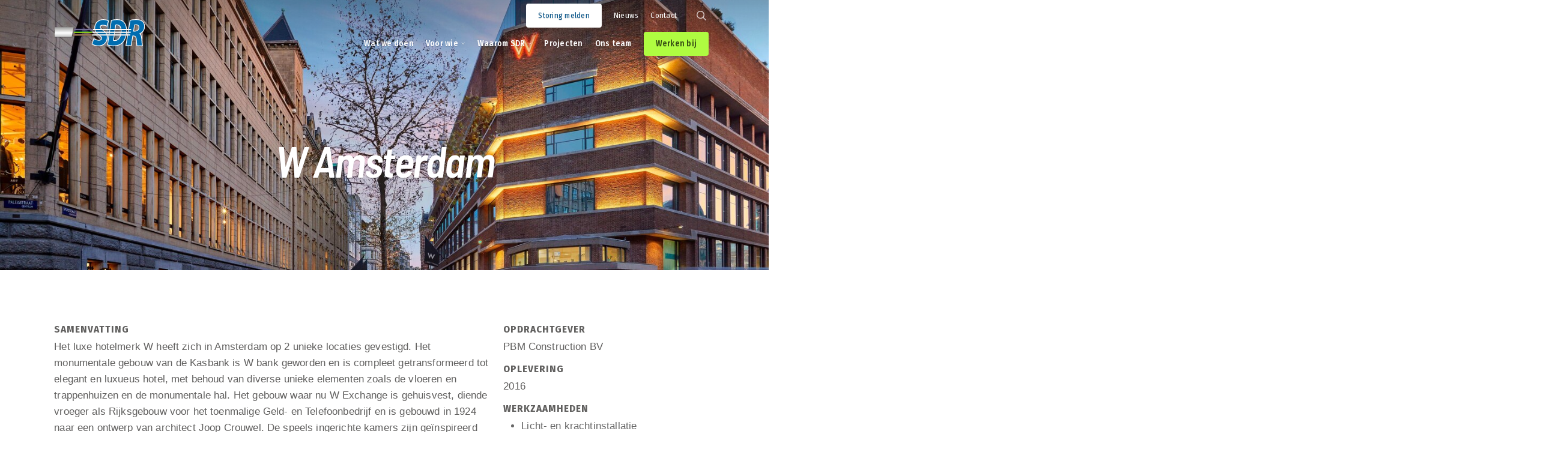

--- FILE ---
content_type: text/html; charset=UTF-8
request_url: https://www.sdr.nl/portfolio/w-amsterdam/
body_size: 16836
content:
<!doctype html>
<html lang="nl-NL" class="no-js">
<head>
	<meta charset="UTF-8">
	<meta name="viewport" content="width=device-width, initial-scale=1, maximum-scale=1, user-scalable=0" /><title>W Amsterdam | SDR Elektrotechniek</title>
<script>
    function read_cookie(k,r){return(r=RegExp('(^|; )'+encodeURIComponent(k)+'=([^;]*)').exec(document.cookie))?r[2]:null;}
</script>


<!-- Google Tag Manager -->
<script>
var primo_cookie_consent_marketing = read_cookie('primo_cookie_consent_marketing');

if (!window.primo_cookie_consent_analytics) {
  window.primo_cookie_consent_analytics = read_cookie('primo_cookie_consent_analytics');
}

window.dataLayer = window.dataLayer || [];
window.dataLayer.push({
    'cookieconsent_status' : read_cookie('cookieconsent_status'),
    'primo_cookie_consent_marketing' : primo_cookie_consent_marketing,
    'primo_cookie_consent_analytics' : window.primo_cookie_consent_analytics,
});

if( ( read_cookie('cookieconsent_status') == 'allow' && !primo_cookie_consent_marketing ) || primo_cookie_consent_marketing  == 'true') {
  window.dataLayer.push({
    'event' : 'cookie_consent_given'
  });
}

if( ( read_cookie('cookieconsent_status') == 'allow' && !window.primo_cookie_consent_analytics ) || window.primo_cookie_consent_analytics  == 'true') {
  window.dataLayer.push({
    'event' : 'cookie_consent_analytics'
  });
}

(function(w,d,s,l,i){w[l]=w[l]||[];w[l].push({'gtm.start':
new Date().getTime(),event:'gtm.js'});var f=d.getElementsByTagName(s)[0],
j=d.createElement(s),dl=l!='dataLayer'?'&l='+l:'';j.async=true;j.src=
'https://www.googletagmanager.com/gtm.js?id='+i+dl;f.parentNode.insertBefore(j,f);
})(window,document,'script','dataLayer','GTM-WR488XC');

</script>
<!-- End Google Tag Manager -->

<!-- The SEO Framework: door Sybre Waaijer -->
<link rel="canonical" href="https://www.sdr.nl/portfolio/w-amsterdam/" />
<meta property="og:type" content="article" />
<meta property="og:locale" content="nl_NL" />
<meta property="og:site_name" content="SDR Elektrotechniek" />
<meta property="og:title" content="W Amsterdam | SDR Elektrotechniek" />
<meta property="og:url" content="https://www.sdr.nl/portfolio/w-amsterdam/" />
<meta property="og:image" content="https://www.sdr.nl/wp-content/uploads/2018/04/W-Amsterdam-Exchange.jpg" />
<meta property="og:image:width" content="1100" />
<meta property="og:image:height" content="619" />
<meta property="article:published_time" content="2018-04-26T14:49:38+00:00" />
<meta property="article:modified_time" content="2021-02-23T09:46:12+00:00" />
<meta name="twitter:card" content="summary_large_image" />
<meta name="twitter:title" content="W Amsterdam | SDR Elektrotechniek" />
<meta name="twitter:image" content="https://www.sdr.nl/wp-content/uploads/2018/04/W-Amsterdam-Exchange.jpg" />
<script type="application/ld+json">{"@context":"https://schema.org","@graph":[{"@type":"WebSite","@id":"https://www.sdr.nl/#/schema/WebSite","url":"https://www.sdr.nl/","name":"SDR Elektrotechniek","description":"Eigentijds bedrijf met 150 medewerkers en ruim 100 jaar ervaring","inLanguage":"nl-NL","potentialAction":{"@type":"SearchAction","target":{"@type":"EntryPoint","urlTemplate":"https://www.sdr.nl/search/{search_term_string}/"},"query-input":"required name=search_term_string"},"publisher":{"@type":"Organization","@id":"https://www.sdr.nl/#/schema/Organization","name":"SDR Elektrotechniek","url":"https://www.sdr.nl/","logo":{"@type":"ImageObject","url":"https://www.sdr.nl/wp-content/uploads/2020/05/sdrfav.jpg","contentUrl":"https://www.sdr.nl/wp-content/uploads/2020/05/sdrfav.jpg","width":321,"height":321}}},{"@type":"WebPage","@id":"https://www.sdr.nl/portfolio/w-amsterdam/","url":"https://www.sdr.nl/portfolio/w-amsterdam/","name":"W Amsterdam | SDR Elektrotechniek","inLanguage":"nl-NL","isPartOf":{"@id":"https://www.sdr.nl/#/schema/WebSite"},"breadcrumb":{"@type":"BreadcrumbList","@id":"https://www.sdr.nl/#/schema/BreadcrumbList","itemListElement":[{"@type":"ListItem","position":1,"item":"https://www.sdr.nl/","name":"SDR Elektrotechniek"},{"@type":"ListItem","position":2,"item":"https://www.sdr.nl/project-type/afgeronde-projecten/","name":"Project Category: Afgeronde projecten"},{"@type":"ListItem","position":3,"name":"W Amsterdam"}]},"potentialAction":{"@type":"ReadAction","target":"https://www.sdr.nl/portfolio/w-amsterdam/"},"datePublished":"2018-04-26T14:49:38+00:00","dateModified":"2021-02-23T09:46:12+00:00"}]}</script>
<!-- / The SEO Framework: door Sybre Waaijer | 51.94ms meta | 12.14ms boot -->

<link rel='dns-prefetch' href='//static.addtoany.com' />
<link rel='dns-prefetch' href='//fonts.googleapis.com' />
<link rel="alternate" type="application/rss+xml" title="SDR Elektrotechniek &raquo; feed" href="https://www.sdr.nl/feed/" />
<link rel="alternate" type="application/rss+xml" title="SDR Elektrotechniek &raquo; reacties feed" href="https://www.sdr.nl/comments/feed/" />
<link rel="alternate" title="oEmbed (JSON)" type="application/json+oembed" href="https://www.sdr.nl/wp-json/oembed/1.0/embed?url=https%3A%2F%2Fwww.sdr.nl%2Fportfolio%2Fw-amsterdam%2F" />
<link rel="alternate" title="oEmbed (XML)" type="text/xml+oembed" href="https://www.sdr.nl/wp-json/oembed/1.0/embed?url=https%3A%2F%2Fwww.sdr.nl%2Fportfolio%2Fw-amsterdam%2F&#038;format=xml" />
<style id='wp-img-auto-sizes-contain-inline-css' type='text/css'>
img:is([sizes=auto i],[sizes^="auto," i]){contain-intrinsic-size:3000px 1500px}
/*# sourceURL=wp-img-auto-sizes-contain-inline-css */
</style>
<style id='wp-emoji-styles-inline-css' type='text/css'>

	img.wp-smiley, img.emoji {
		display: inline !important;
		border: none !important;
		box-shadow: none !important;
		height: 1em !important;
		width: 1em !important;
		margin: 0 0.07em !important;
		vertical-align: -0.1em !important;
		background: none !important;
		padding: 0 !important;
	}
/*# sourceURL=wp-emoji-styles-inline-css */
</style>
<link rel='stylesheet' id='nectar-portfolio-css' href='https://www.sdr.nl/wp-content/plugins/salient-portfolio/css/portfolio.css?ver=1.8.3-primo-buster-1761031961' type='text/css' media='all' />
<link rel='stylesheet' id='wpb-google-fonts-css' href='https://fonts.googleapis.com/css?family=Barlow+Semi+Condensed%3A500%2C500i%2C600i&#038;ver=469b21cd0bc59a3cd0f6d10ae55c562e' type='text/css' media='all' />
<link rel='stylesheet' id='font-awesome-css' href='https://www.sdr.nl/wp-content/themes/salient/css/font-awesome-legacy.min.css?ver=4.7.1-primo-buster-1761031860' type='text/css' media='all' />
<link rel='stylesheet' id='salient-grid-system-css' href='https://www.sdr.nl/wp-content/themes/salient/css/build/grid-system.css?ver=17.4.1-primo-buster-1761031860' type='text/css' media='all' />
<link rel='stylesheet' id='main-styles-css' href='https://www.sdr.nl/wp-content/themes/salient/css/build/style.css?ver=17.4.1-primo-buster-1761031860' type='text/css' media='all' />
<link rel='stylesheet' id='nectar-header-layout-left-aligned-css' href='https://www.sdr.nl/wp-content/themes/salient/css/build/header/header-layout-menu-left-aligned.css?ver=17.4.1-primo-buster-1761031860' type='text/css' media='all' />
<link rel='stylesheet' id='nectar-single-styles-css' href='https://www.sdr.nl/wp-content/themes/salient/css/build/single.css?ver=17.4.1-primo-buster-1761031860' type='text/css' media='all' />
<link rel='stylesheet' id='nectar-element-recent-posts-css' href='https://www.sdr.nl/wp-content/themes/salient/css/build/elements/element-recent-posts.css?ver=17.4.1-primo-buster-1761031860' type='text/css' media='all' />
<link rel='stylesheet' id='nectar_default_font_open_sans-css' href='https://fonts.googleapis.com/css?family=Open+Sans%3A300%2C400%2C600%2C700&#038;subset=latin%2Clatin-ext' type='text/css' media='all' />
<link rel='stylesheet' id='nectar-blog-masonry-core-css' href='https://www.sdr.nl/wp-content/themes/salient/css/build/blog/masonry-core.css?ver=17.4.1-primo-buster-1761031860' type='text/css' media='all' />
<link rel='stylesheet' id='nectar-blog-masonry-classic-enhanced-css' href='https://www.sdr.nl/wp-content/themes/salient/css/build/blog/masonry-classic-enhanced.css?ver=17.4.1-primo-buster-1761031860' type='text/css' media='all' />
<link rel='stylesheet' id='responsive-css' href='https://www.sdr.nl/wp-content/themes/salient/css/build/responsive.css?ver=17.4.1-primo-buster-1761031860' type='text/css' media='all' />
<link rel='stylesheet' id='nectar-flickity-css' href='https://www.sdr.nl/wp-content/themes/salient/css/build/plugins/flickity.css?ver=17.4.1-primo-buster-1761031860' type='text/css' media='all' />
<link rel='stylesheet' id='select2-css' href='https://www.sdr.nl/wp-content/themes/salient/css/build/plugins/select2.css?ver=4.0.1-primo-buster-1761031860' type='text/css' media='all' />
<link rel='stylesheet' id='skin-ascend-css' href='https://www.sdr.nl/wp-content/themes/salient/css/build/ascend.css?ver=17.4.1-primo-buster-1761031860' type='text/css' media='all' />
<link rel='stylesheet' id='salient-wp-menu-dynamic-css' href='https://www.sdr.nl/wp-content/uploads/salient/menu-dynamic.css?ver=64498-primo-buster-1768220868' type='text/css' media='all' />
<link rel='stylesheet' id='js_composer_front-css' href='https://www.sdr.nl/wp-content/themes/salient/css/build/plugins/js_composer.css?ver=17.4.1-primo-buster-1761031860' type='text/css' media='all' />
<link rel='stylesheet' id='addtoany-css' href='https://www.sdr.nl/wp-content/plugins/add-to-any/addtoany.min.css?ver=1.16-primo-buster-1767944605' type='text/css' media='all' />
<link rel='stylesheet' id='dynamic-css-css' href='https://www.sdr.nl/wp-content/themes/salient/css/salient-dynamic-styles.css?ver=17538-primo-buster-1765275547' type='text/css' media='all' />
<style id='dynamic-css-inline-css' type='text/css'>
.no-rgba #header-space{display:none;}@media only screen and (max-width:999px){body #header-space[data-header-mobile-fixed="1"]{display:none;}#header-outer[data-mobile-fixed="false"]{position:absolute;}}@media only screen and (max-width:999px){body:not(.nectar-no-flex-height) #header-space[data-secondary-header-display="full"]:not([data-header-mobile-fixed="false"]){display:block!important;margin-bottom:-50px;}#header-space[data-secondary-header-display="full"][data-header-mobile-fixed="false"]{display:none;}}@media only screen and (min-width:1000px){#header-space{display:none;}.nectar-slider-wrap.first-section,.parallax_slider_outer.first-section,.full-width-content.first-section,.parallax_slider_outer.first-section .swiper-slide .content,.nectar-slider-wrap.first-section .swiper-slide .content,#page-header-bg,.nder-page-header,#page-header-wrap,.full-width-section.first-section{margin-top:0!important;}body #page-header-bg,body #page-header-wrap{height:87px;}body #search-outer{z-index:100000;}}@media only screen and (min-width:1000px){#page-header-wrap.fullscreen-header,#page-header-wrap.fullscreen-header #page-header-bg,html:not(.nectar-box-roll-loaded) .nectar-box-roll > #page-header-bg.fullscreen-header,.nectar_fullscreen_zoom_recent_projects,#nectar_fullscreen_rows:not(.afterLoaded) > div{height:100vh;}.wpb_row.vc_row-o-full-height.top-level,.wpb_row.vc_row-o-full-height.top-level > .col.span_12{min-height:100vh;}#page-header-bg[data-alignment-v="middle"] .span_6 .inner-wrap,#page-header-bg[data-alignment-v="top"] .span_6 .inner-wrap,.blog-archive-header.color-bg .container{padding-top:91px;}#page-header-wrap.container #page-header-bg .span_6 .inner-wrap{padding-top:0;}.nectar-slider-wrap[data-fullscreen="true"]:not(.loaded),.nectar-slider-wrap[data-fullscreen="true"]:not(.loaded) .swiper-container{height:calc(100vh + 2px)!important;}.admin-bar .nectar-slider-wrap[data-fullscreen="true"]:not(.loaded),.admin-bar .nectar-slider-wrap[data-fullscreen="true"]:not(.loaded) .swiper-container{height:calc(100vh - 30px)!important;}}@media only screen and (max-width:999px){#page-header-bg[data-alignment-v="middle"]:not(.fullscreen-header) .span_6 .inner-wrap,#page-header-bg[data-alignment-v="top"] .span_6 .inner-wrap,.blog-archive-header.color-bg .container{padding-top:49px;}.vc_row.top-level.full-width-section:not(.full-width-ns) > .span_12,#page-header-bg[data-alignment-v="bottom"] .span_6 .inner-wrap{padding-top:24px;}}@media only screen and (max-width:690px){.vc_row.top-level.full-width-section:not(.full-width-ns) > .span_12{padding-top:49px;}.vc_row.top-level.full-width-content .nectar-recent-posts-single_featured .recent-post-container > .inner-wrap{padding-top:24px;}}@media only screen and (max-width:999px){.full-width-ns .nectar-slider-wrap .swiper-slide[data-y-pos="middle"] .content,.full-width-ns .nectar-slider-wrap .swiper-slide[data-y-pos="top"] .content{padding-top:30px;}}@media only screen and (max-width:999px){.using-mobile-browser #nectar_fullscreen_rows:not(.afterLoaded):not([data-mobile-disable="on"]) > div{height:calc(100vh - 76px);}.using-mobile-browser .wpb_row.vc_row-o-full-height.top-level,.using-mobile-browser .wpb_row.vc_row-o-full-height.top-level > .col.span_12,[data-permanent-transparent="1"].using-mobile-browser .wpb_row.vc_row-o-full-height.top-level,[data-permanent-transparent="1"].using-mobile-browser .wpb_row.vc_row-o-full-height.top-level > .col.span_12{min-height:calc(100vh - 76px);}html:not(.nectar-box-roll-loaded) .nectar-box-roll > #page-header-bg.fullscreen-header,.nectar_fullscreen_zoom_recent_projects,.nectar-slider-wrap[data-fullscreen="true"]:not(.loaded),.nectar-slider-wrap[data-fullscreen="true"]:not(.loaded) .swiper-container,#nectar_fullscreen_rows:not(.afterLoaded):not([data-mobile-disable="on"]) > div{height:calc(100vh - 1px);}.wpb_row.vc_row-o-full-height.top-level,.wpb_row.vc_row-o-full-height.top-level > .col.span_12{min-height:calc(100vh - 1px);}body[data-transparent-header="false"] #ajax-content-wrap.no-scroll{min-height:calc(100vh - 1px);height:calc(100vh - 1px);}}.col.padding-2-percent > .vc_column-inner,.col.padding-2-percent > .n-sticky > .vc_column-inner{padding:calc(600px * 0.03);}@media only screen and (max-width:690px){.col.padding-2-percent > .vc_column-inner,.col.padding-2-percent > .n-sticky > .vc_column-inner{padding:calc(100vw * 0.03);}}@media only screen and (min-width:1000px){.col.padding-2-percent > .vc_column-inner,.col.padding-2-percent > .n-sticky > .vc_column-inner{padding:calc((100vw - 180px) * 0.02);}.column_container:not(.vc_col-sm-12) .col.padding-2-percent > .vc_column-inner{padding:calc((100vw - 180px) * 0.01);}}@media only screen and (min-width:1425px){.col.padding-2-percent > .vc_column-inner{padding:calc(1245px * 0.02);}.column_container:not(.vc_col-sm-12) .col.padding-2-percent > .vc_column-inner{padding:calc(1245px * 0.01);}}.full-width-content .col.padding-2-percent > .vc_column-inner{padding:calc(100vw * 0.02);}@media only screen and (max-width:999px){.full-width-content .col.padding-2-percent > .vc_column-inner{padding:calc(100vw * 0.03);}}@media only screen and (min-width:1000px){.full-width-content .column_container:not(.vc_col-sm-12) .col.padding-2-percent > .vc_column-inner{padding:calc(100vw * 0.01);}}#ajax-content-wrap .col[data-padding-pos="top-bottom"]> .vc_column-inner,#ajax-content-wrap .col[data-padding-pos="top-bottom"] > .n-sticky > .vc_column-inner{padding-left:0;padding-right:0}.screen-reader-text,.nectar-skip-to-content:not(:focus){border:0;clip:rect(1px,1px,1px,1px);clip-path:inset(50%);height:1px;margin:-1px;overflow:hidden;padding:0;position:absolute!important;width:1px;word-wrap:normal!important;}.row .col img:not([srcset]){width:auto;}.row .col img.img-with-animation.nectar-lazy:not([srcset]){width:100%;}
.portfolio-items[data-col-num=elastic] .col img {
    object-fit:cover;
}
/*# sourceURL=dynamic-css-inline-css */
</style>
<link rel='stylesheet' id='salient-child-style-css' href='https://www.sdr.nl/wp-content/themes/SDR/style.css?ver=17.4.1-primo-buster-1729512205' type='text/css' media='all' />
<link rel='stylesheet' id='parent-style-css' href='https://www.sdr.nl/wp-content/themes/salient/style.css?ver=-primo-buster-1761031860' type='text/css' media='all' />
<link rel='stylesheet' id='sdr/style-css' href='https://www.sdr.nl/wp-content/themes/SDR/dist/styles/main.css?ver=1768220719-primo-buster-1768220719' type='text/css' media='all' />
<link rel='stylesheet' id='redux-google-fonts-salient_redux-css' href='https://fonts.googleapis.com/css?family=Fira+Sans+Condensed%3A600%2C400%2C700%2C500%2C300%7CBarlow+Semi+Condensed%3A600%2C300&#038;ver=469b21cd0bc59a3cd0f6d10ae55c562e' type='text/css' media='all' />
<script type="text/javascript" src="https://www.sdr.nl/wp-includes/js/jquery/jquery.min.js?ver=3.7.1" id="jquery-core-js"></script>
<script type="text/javascript" src="https://www.sdr.nl/wp-includes/js/jquery/jquery-migrate.min.js?ver=3.4.1" id="jquery-migrate-js"></script>
<script type="text/javascript" id="addtoany-core-js-before">
/* <![CDATA[ */
window.a2a_config=window.a2a_config||{};a2a_config.callbacks=[];a2a_config.overlays=[];a2a_config.templates={};a2a_localize = {
	Share: "Delen",
	Save: "Opslaan",
	Subscribe: "Inschrijven",
	Email: "E-mail",
	Bookmark: "Bookmark",
	ShowAll: "Alles weergeven",
	ShowLess: "Niet alles weergeven",
	FindServices: "Vind dienst(en)",
	FindAnyServiceToAddTo: "Vind direct een dienst om aan toe te voegen",
	PoweredBy: "Mede mogelijk gemaakt door",
	ShareViaEmail: "Delen per e-mail",
	SubscribeViaEmail: "Abonneren via e-mail",
	BookmarkInYourBrowser: "Bookmark in je browser",
	BookmarkInstructions: "Druk op Ctrl+D of \u2318+D om deze pagina te bookmarken",
	AddToYourFavorites: "Voeg aan je favorieten toe",
	SendFromWebOrProgram: "Stuur vanuit elk e-mailadres of e-mail programma",
	EmailProgram: "E-mail programma",
	More: "Meer&#8230;",
	ThanksForSharing: "Bedankt voor het delen!",
	ThanksForFollowing: "Dank voor het volgen!"
};


//# sourceURL=addtoany-core-js-before
/* ]]> */
</script>
<script type="text/javascript" defer src="https://static.addtoany.com/menu/page.js" id="addtoany-core-js"></script>
<script type="text/javascript" defer src="https://www.sdr.nl/wp-content/plugins/add-to-any/addtoany.min.js?ver=1.1-primo-buster-1767944605" id="addtoany-jquery-js"></script>
<script></script><link rel="https://api.w.org/" href="https://www.sdr.nl/wp-json/" /><link rel="EditURI" type="application/rsd+xml" title="RSD" href="https://www.sdr.nl/xmlrpc.php?rsd" />
<script type="text/javascript"> var root = document.getElementsByTagName( "html" )[0]; root.setAttribute( "class", "js" ); </script><style type="text/css">.recentcomments a{display:inline !important;padding:0 !important;margin:0 !important;}</style><link rel="icon" href="https://www.sdr.nl/wp-content/uploads/2020/05/sdrfav-100x100.jpg" sizes="32x32" />
<link rel="icon" href="https://www.sdr.nl/wp-content/uploads/2020/05/sdrfav-300x300.jpg" sizes="192x192" />
<link rel="apple-touch-icon" href="https://www.sdr.nl/wp-content/uploads/2020/05/sdrfav-300x300.jpg" />
<meta name="msapplication-TileImage" content="https://www.sdr.nl/wp-content/uploads/2020/05/sdrfav-300x300.jpg" />
<style type="text/css" data-type="vc_shortcodes-custom-css">.vc_custom_1524745835307{margin-bottom: 20px !important;}</style><noscript><style> .wpb_animate_when_almost_visible { opacity: 1; }</style></noscript><style id='global-styles-inline-css' type='text/css'>
:root{--wp--preset--aspect-ratio--square: 1;--wp--preset--aspect-ratio--4-3: 4/3;--wp--preset--aspect-ratio--3-4: 3/4;--wp--preset--aspect-ratio--3-2: 3/2;--wp--preset--aspect-ratio--2-3: 2/3;--wp--preset--aspect-ratio--16-9: 16/9;--wp--preset--aspect-ratio--9-16: 9/16;--wp--preset--color--black: #000000;--wp--preset--color--cyan-bluish-gray: #abb8c3;--wp--preset--color--white: #ffffff;--wp--preset--color--pale-pink: #f78da7;--wp--preset--color--vivid-red: #cf2e2e;--wp--preset--color--luminous-vivid-orange: #ff6900;--wp--preset--color--luminous-vivid-amber: #fcb900;--wp--preset--color--light-green-cyan: #7bdcb5;--wp--preset--color--vivid-green-cyan: #00d084;--wp--preset--color--pale-cyan-blue: #8ed1fc;--wp--preset--color--vivid-cyan-blue: #0693e3;--wp--preset--color--vivid-purple: #9b51e0;--wp--preset--gradient--vivid-cyan-blue-to-vivid-purple: linear-gradient(135deg,rgb(6,147,227) 0%,rgb(155,81,224) 100%);--wp--preset--gradient--light-green-cyan-to-vivid-green-cyan: linear-gradient(135deg,rgb(122,220,180) 0%,rgb(0,208,130) 100%);--wp--preset--gradient--luminous-vivid-amber-to-luminous-vivid-orange: linear-gradient(135deg,rgb(252,185,0) 0%,rgb(255,105,0) 100%);--wp--preset--gradient--luminous-vivid-orange-to-vivid-red: linear-gradient(135deg,rgb(255,105,0) 0%,rgb(207,46,46) 100%);--wp--preset--gradient--very-light-gray-to-cyan-bluish-gray: linear-gradient(135deg,rgb(238,238,238) 0%,rgb(169,184,195) 100%);--wp--preset--gradient--cool-to-warm-spectrum: linear-gradient(135deg,rgb(74,234,220) 0%,rgb(151,120,209) 20%,rgb(207,42,186) 40%,rgb(238,44,130) 60%,rgb(251,105,98) 80%,rgb(254,248,76) 100%);--wp--preset--gradient--blush-light-purple: linear-gradient(135deg,rgb(255,206,236) 0%,rgb(152,150,240) 100%);--wp--preset--gradient--blush-bordeaux: linear-gradient(135deg,rgb(254,205,165) 0%,rgb(254,45,45) 50%,rgb(107,0,62) 100%);--wp--preset--gradient--luminous-dusk: linear-gradient(135deg,rgb(255,203,112) 0%,rgb(199,81,192) 50%,rgb(65,88,208) 100%);--wp--preset--gradient--pale-ocean: linear-gradient(135deg,rgb(255,245,203) 0%,rgb(182,227,212) 50%,rgb(51,167,181) 100%);--wp--preset--gradient--electric-grass: linear-gradient(135deg,rgb(202,248,128) 0%,rgb(113,206,126) 100%);--wp--preset--gradient--midnight: linear-gradient(135deg,rgb(2,3,129) 0%,rgb(40,116,252) 100%);--wp--preset--font-size--small: 13px;--wp--preset--font-size--medium: 20px;--wp--preset--font-size--large: 36px;--wp--preset--font-size--x-large: 42px;--wp--preset--spacing--20: 0.44rem;--wp--preset--spacing--30: 0.67rem;--wp--preset--spacing--40: 1rem;--wp--preset--spacing--50: 1.5rem;--wp--preset--spacing--60: 2.25rem;--wp--preset--spacing--70: 3.38rem;--wp--preset--spacing--80: 5.06rem;--wp--preset--shadow--natural: 6px 6px 9px rgba(0, 0, 0, 0.2);--wp--preset--shadow--deep: 12px 12px 50px rgba(0, 0, 0, 0.4);--wp--preset--shadow--sharp: 6px 6px 0px rgba(0, 0, 0, 0.2);--wp--preset--shadow--outlined: 6px 6px 0px -3px rgb(255, 255, 255), 6px 6px rgb(0, 0, 0);--wp--preset--shadow--crisp: 6px 6px 0px rgb(0, 0, 0);}:root { --wp--style--global--content-size: 1300px;--wp--style--global--wide-size: 1300px; }:where(body) { margin: 0; }.wp-site-blocks > .alignleft { float: left; margin-right: 2em; }.wp-site-blocks > .alignright { float: right; margin-left: 2em; }.wp-site-blocks > .aligncenter { justify-content: center; margin-left: auto; margin-right: auto; }:where(.is-layout-flex){gap: 0.5em;}:where(.is-layout-grid){gap: 0.5em;}.is-layout-flow > .alignleft{float: left;margin-inline-start: 0;margin-inline-end: 2em;}.is-layout-flow > .alignright{float: right;margin-inline-start: 2em;margin-inline-end: 0;}.is-layout-flow > .aligncenter{margin-left: auto !important;margin-right: auto !important;}.is-layout-constrained > .alignleft{float: left;margin-inline-start: 0;margin-inline-end: 2em;}.is-layout-constrained > .alignright{float: right;margin-inline-start: 2em;margin-inline-end: 0;}.is-layout-constrained > .aligncenter{margin-left: auto !important;margin-right: auto !important;}.is-layout-constrained > :where(:not(.alignleft):not(.alignright):not(.alignfull)){max-width: var(--wp--style--global--content-size);margin-left: auto !important;margin-right: auto !important;}.is-layout-constrained > .alignwide{max-width: var(--wp--style--global--wide-size);}body .is-layout-flex{display: flex;}.is-layout-flex{flex-wrap: wrap;align-items: center;}.is-layout-flex > :is(*, div){margin: 0;}body .is-layout-grid{display: grid;}.is-layout-grid > :is(*, div){margin: 0;}body{padding-top: 0px;padding-right: 0px;padding-bottom: 0px;padding-left: 0px;}:root :where(.wp-element-button, .wp-block-button__link){background-color: #32373c;border-width: 0;color: #fff;font-family: inherit;font-size: inherit;font-style: inherit;font-weight: inherit;letter-spacing: inherit;line-height: inherit;padding-top: calc(0.667em + 2px);padding-right: calc(1.333em + 2px);padding-bottom: calc(0.667em + 2px);padding-left: calc(1.333em + 2px);text-decoration: none;text-transform: inherit;}.has-black-color{color: var(--wp--preset--color--black) !important;}.has-cyan-bluish-gray-color{color: var(--wp--preset--color--cyan-bluish-gray) !important;}.has-white-color{color: var(--wp--preset--color--white) !important;}.has-pale-pink-color{color: var(--wp--preset--color--pale-pink) !important;}.has-vivid-red-color{color: var(--wp--preset--color--vivid-red) !important;}.has-luminous-vivid-orange-color{color: var(--wp--preset--color--luminous-vivid-orange) !important;}.has-luminous-vivid-amber-color{color: var(--wp--preset--color--luminous-vivid-amber) !important;}.has-light-green-cyan-color{color: var(--wp--preset--color--light-green-cyan) !important;}.has-vivid-green-cyan-color{color: var(--wp--preset--color--vivid-green-cyan) !important;}.has-pale-cyan-blue-color{color: var(--wp--preset--color--pale-cyan-blue) !important;}.has-vivid-cyan-blue-color{color: var(--wp--preset--color--vivid-cyan-blue) !important;}.has-vivid-purple-color{color: var(--wp--preset--color--vivid-purple) !important;}.has-black-background-color{background-color: var(--wp--preset--color--black) !important;}.has-cyan-bluish-gray-background-color{background-color: var(--wp--preset--color--cyan-bluish-gray) !important;}.has-white-background-color{background-color: var(--wp--preset--color--white) !important;}.has-pale-pink-background-color{background-color: var(--wp--preset--color--pale-pink) !important;}.has-vivid-red-background-color{background-color: var(--wp--preset--color--vivid-red) !important;}.has-luminous-vivid-orange-background-color{background-color: var(--wp--preset--color--luminous-vivid-orange) !important;}.has-luminous-vivid-amber-background-color{background-color: var(--wp--preset--color--luminous-vivid-amber) !important;}.has-light-green-cyan-background-color{background-color: var(--wp--preset--color--light-green-cyan) !important;}.has-vivid-green-cyan-background-color{background-color: var(--wp--preset--color--vivid-green-cyan) !important;}.has-pale-cyan-blue-background-color{background-color: var(--wp--preset--color--pale-cyan-blue) !important;}.has-vivid-cyan-blue-background-color{background-color: var(--wp--preset--color--vivid-cyan-blue) !important;}.has-vivid-purple-background-color{background-color: var(--wp--preset--color--vivid-purple) !important;}.has-black-border-color{border-color: var(--wp--preset--color--black) !important;}.has-cyan-bluish-gray-border-color{border-color: var(--wp--preset--color--cyan-bluish-gray) !important;}.has-white-border-color{border-color: var(--wp--preset--color--white) !important;}.has-pale-pink-border-color{border-color: var(--wp--preset--color--pale-pink) !important;}.has-vivid-red-border-color{border-color: var(--wp--preset--color--vivid-red) !important;}.has-luminous-vivid-orange-border-color{border-color: var(--wp--preset--color--luminous-vivid-orange) !important;}.has-luminous-vivid-amber-border-color{border-color: var(--wp--preset--color--luminous-vivid-amber) !important;}.has-light-green-cyan-border-color{border-color: var(--wp--preset--color--light-green-cyan) !important;}.has-vivid-green-cyan-border-color{border-color: var(--wp--preset--color--vivid-green-cyan) !important;}.has-pale-cyan-blue-border-color{border-color: var(--wp--preset--color--pale-cyan-blue) !important;}.has-vivid-cyan-blue-border-color{border-color: var(--wp--preset--color--vivid-cyan-blue) !important;}.has-vivid-purple-border-color{border-color: var(--wp--preset--color--vivid-purple) !important;}.has-vivid-cyan-blue-to-vivid-purple-gradient-background{background: var(--wp--preset--gradient--vivid-cyan-blue-to-vivid-purple) !important;}.has-light-green-cyan-to-vivid-green-cyan-gradient-background{background: var(--wp--preset--gradient--light-green-cyan-to-vivid-green-cyan) !important;}.has-luminous-vivid-amber-to-luminous-vivid-orange-gradient-background{background: var(--wp--preset--gradient--luminous-vivid-amber-to-luminous-vivid-orange) !important;}.has-luminous-vivid-orange-to-vivid-red-gradient-background{background: var(--wp--preset--gradient--luminous-vivid-orange-to-vivid-red) !important;}.has-very-light-gray-to-cyan-bluish-gray-gradient-background{background: var(--wp--preset--gradient--very-light-gray-to-cyan-bluish-gray) !important;}.has-cool-to-warm-spectrum-gradient-background{background: var(--wp--preset--gradient--cool-to-warm-spectrum) !important;}.has-blush-light-purple-gradient-background{background: var(--wp--preset--gradient--blush-light-purple) !important;}.has-blush-bordeaux-gradient-background{background: var(--wp--preset--gradient--blush-bordeaux) !important;}.has-luminous-dusk-gradient-background{background: var(--wp--preset--gradient--luminous-dusk) !important;}.has-pale-ocean-gradient-background{background: var(--wp--preset--gradient--pale-ocean) !important;}.has-electric-grass-gradient-background{background: var(--wp--preset--gradient--electric-grass) !important;}.has-midnight-gradient-background{background: var(--wp--preset--gradient--midnight) !important;}.has-small-font-size{font-size: var(--wp--preset--font-size--small) !important;}.has-medium-font-size{font-size: var(--wp--preset--font-size--medium) !important;}.has-large-font-size{font-size: var(--wp--preset--font-size--large) !important;}.has-x-large-font-size{font-size: var(--wp--preset--font-size--x-large) !important;}
/*# sourceURL=global-styles-inline-css */
</style>
<link data-pagespeed-no-defer data-nowprocket data-wpacu-skip data-no-optimize data-noptimize rel='stylesheet' id='main-styles-non-critical-css' href='https://www.sdr.nl/wp-content/themes/salient/css/build/style-non-critical.css?ver=17.4.1-primo-buster-1761031860' type='text/css' media='all' />
<link data-pagespeed-no-defer data-nowprocket data-wpacu-skip data-no-optimize data-noptimize rel='stylesheet' id='magnific-css' href='https://www.sdr.nl/wp-content/themes/salient/css/build/plugins/magnific.css?ver=8.6.0-primo-buster-1761031860' type='text/css' media='all' />
<link data-pagespeed-no-defer data-nowprocket data-wpacu-skip data-no-optimize data-noptimize rel='stylesheet' id='nectar-ocm-core-css' href='https://www.sdr.nl/wp-content/themes/salient/css/build/off-canvas/core.css?ver=17.4.1-primo-buster-1761031860' type='text/css' media='all' />
</head><body class="wp-singular portfolio-template-default single single-portfolio postid-656 wp-theme-salient wp-child-theme-SDR site-id-1 ascend wpb-js-composer js-comp-ver-8.4.2 vc_responsive" data-footer-reveal="false" data-footer-reveal-shadow="none" data-header-format="menu-left-aligned" data-body-border="off" data-boxed-style="" data-header-breakpoint="1000" data-dropdown-style="minimal" data-cae="easeOutCubic" data-cad="750" data-megamenu-width="contained" data-aie="none" data-ls="magnific" data-apte="standard" data-hhun="0" data-fancy-form-rcs="1" data-form-style="default" data-form-submit="regular" data-is="minimal" data-button-style="slightly_rounded" data-user-account-button="false" data-flex-cols="true" data-col-gap="default" data-header-inherit-rc="false" data-header-search="true" data-animated-anchors="true" data-ajax-transitions="false" data-full-width-header="false" data-slide-out-widget-area="true" data-slide-out-widget-area-style="slide-out-from-right" data-user-set-ocm="off" data-loading-animation="none" data-bg-header="true" data-responsive="1" data-ext-responsive="true" data-ext-padding="90" data-header-resize="1" data-header-color="custom" data-cart="false" data-remove-m-parallax="" data-remove-m-video-bgs="" data-m-animate="0" data-force-header-trans-color="light" data-smooth-scrolling="0" data-permanent-transparent="false" >
	
	<script type="text/javascript">
	 (function(window, document) {

		document.documentElement.classList.remove("no-js");

		if(navigator.userAgent.match(/(Android|iPod|iPhone|iPad|BlackBerry|IEMobile|Opera Mini)/)) {
			document.body.className += " using-mobile-browser mobile ";
		}
		if(navigator.userAgent.match(/Mac/) && navigator.maxTouchPoints && navigator.maxTouchPoints > 2) {
			document.body.className += " using-ios-device ";
		}

		if( !("ontouchstart" in window) ) {

			var body = document.querySelector("body");
			var winW = window.innerWidth;
			var bodyW = body.clientWidth;

			if (winW > bodyW + 4) {
				body.setAttribute("style", "--scroll-bar-w: " + (winW - bodyW - 4) + "px");
			} else {
				body.setAttribute("style", "--scroll-bar-w: 0px");
			}
		}

	 })(window, document);
   </script><a href="#ajax-content-wrap" class="nectar-skip-to-content">Skip to main content</a>	
	<div id="header-space"  data-header-mobile-fixed='1'></div> 
	
		<div id="header-outer" data-has-menu="true" data-has-buttons="yes" data-header-button_style="default" data-using-pr-menu="true" data-mobile-fixed="1" data-ptnm="false" data-lhe="animated_underline" data-user-set-bg="#ffffff" data-format="menu-left-aligned" data-permanent-transparent="false" data-megamenu-rt="0" data-remove-fixed="0" data-header-resize="1" data-cart="false" data-transparency-option="" data-box-shadow="small" data-shrink-num="6" data-using-secondary="0" data-using-logo="1" data-logo-height="45" data-m-logo-height="24" data-padding="21" data-full-width="false" data-condense="false" data-transparent-header="true" data-transparent-shadow-helper="false" data-remove-border="true" class="transparent">
		
<header id="top" role="banner" aria-label="Main Menu">
	<div class="container">
		<div class="row">
			<div class="col span_3">
								<a id="logo" href="https://www.sdr.nl" data-supplied-ml-starting-dark="false" data-supplied-ml-starting="false" data-supplied-ml="false" >
					<img class="stnd skip-lazy default-logo" width="" height="" alt="SDR Elektrotechniek" src="https://www.sdr.nl/wp-content/uploads/2019/12/logo.svg" srcset="https://www.sdr.nl/wp-content/uploads/2019/12/logo.svg 1x, https://www.sdr.nl/wp-content/uploads/2019/12/logo.svg 2x" /><img class="starting-logo skip-lazy default-logo" width="" height="" alt="SDR Elektrotechniek" src="https://www.sdr.nl/wp-content/uploads/2019/12/logo.svg" srcset="https://www.sdr.nl/wp-content/uploads/2019/12/logo.svg 1x, https://www.sdr.nl/wp-content/uploads/2019/12/logo.svg 2x" /><img class="starting-logo dark-version skip-lazy default-logo" width="" height="" alt="SDR Elektrotechniek" src="https://www.sdr.nl/wp-content/uploads/2019/12/logo.svg" srcset="https://www.sdr.nl/wp-content/uploads/2019/12/logo.svg 1x, https://www.sdr.nl/wp-content/uploads/2019/12/logo.svg 2x" />				</a>
							</div><!--/span_3-->

			<div class="col span_9 col_last">
									<div class="nectar-mobile-only mobile-header"><div class="inner"></div></div>
									<a class="mobile-search" href="#searchbox"><span class="nectar-icon icon-salient-search" aria-hidden="true"></span><span class="screen-reader-text">search</span></a>
														<div class="slide-out-widget-area-toggle mobile-icon slide-out-from-right" data-custom-color="false" data-icon-animation="simple-transform">
						<div> <a href="#slide-out-widget-area" role="button" aria-label="Navigation Menu" aria-expanded="false" class="closed">
							<span class="screen-reader-text">Menu</span><span aria-hidden="true"> <i class="lines-button x2"> <i class="lines"></i> </i> </span>						</a></div>
					</div>
				
									<nav aria-label="Main Menu">
													<ul class="sf-menu">
								<li id="menu-item-943" class="menu-item menu-item-type-post_type menu-item-object-page nectar-regular-menu-item menu-item-943"><a href="https://www.sdr.nl/wat-we-doen/"><span class="menu-title-text">Wat we doen</span></a></li>
<li id="menu-item-215" class="menu-item menu-item-type-custom menu-item-object-custom menu-item-has-children nectar-regular-menu-item menu-item-215"><a href="#" aria-haspopup="true" aria-expanded="false"><span class="menu-title-text">Voor wie</span></a>
<ul class="sub-menu">
	<li id="menu-item-469" class="menu-item menu-item-type-post_type menu-item-object-page nectar-regular-menu-item menu-item-469"><a href="https://www.sdr.nl/hotelbranche/"><span class="menu-title-text">Hotelbranche</span></a></li>
	<li id="menu-item-891" class="menu-item menu-item-type-post_type menu-item-object-page nectar-regular-menu-item menu-item-891"><a href="https://www.sdr.nl/kantoren/"><span class="menu-title-text">Kantoren</span></a></li>
	<li id="menu-item-824" class="menu-item menu-item-type-post_type menu-item-object-page nectar-regular-menu-item menu-item-824"><a href="https://www.sdr.nl/mediawereld/"><span class="menu-title-text">Mediawereld</span></a></li>
	<li id="menu-item-857" class="menu-item menu-item-type-post_type menu-item-object-page nectar-regular-menu-item menu-item-857"><a href="https://www.sdr.nl/musea/"><span class="menu-title-text">Musea</span></a></li>
	<li id="menu-item-868" class="menu-item menu-item-type-post_type menu-item-object-page nectar-regular-menu-item menu-item-868"><a href="https://www.sdr.nl/woningbouw/"><span class="menu-title-text">Woningbouw</span></a></li>
	<li id="menu-item-844" class="menu-item menu-item-type-post_type menu-item-object-page nectar-regular-menu-item menu-item-844"><a href="https://www.sdr.nl/zorg/"><span class="menu-title-text">Zorg</span></a></li>
</ul>
</li>
<li id="menu-item-1173" class="menu-item menu-item-type-post_type menu-item-object-page menu-item-has-children nectar-regular-menu-item menu-item-1173"><a href="https://www.sdr.nl/waarom-sdr/" aria-haspopup="true" aria-expanded="false"><span class="menu-title-text">Waarom SDR</span></a>
<ul class="sub-menu">
	<li id="menu-item-6593" class="menu-item menu-item-type-post_type menu-item-object-page nectar-regular-menu-item menu-item-6593"><a href="https://www.sdr.nl/cloudcrest-2/"><span class="menu-title-text">CloudCrest</span></a></li>
</ul>
</li>
<li id="menu-item-270" class="menu-item menu-item-type-post_type menu-item-object-page nectar-regular-menu-item menu-item-270"><a href="https://www.sdr.nl/projecten/"><span class="menu-title-text">Projecten</span></a></li>
<li id="menu-item-269" class="menu-item menu-item-type-post_type menu-item-object-page nectar-regular-menu-item menu-item-269"><a href="https://www.sdr.nl/ons-team/"><span class="menu-title-text">Ons team</span></a></li>
<li id="menu-item-4719" class="menu-item menu-item-type-post_type menu-item-object-page button_solid_color menu-item-4719"><a href="https://www.sdr.nl/werken-bij/"><span class="menu-title-text">Werken bij</span></a></li>
							</ul>
						
					</nav>

					
				</div><!--/span_9-->

									<div class="right-aligned-menu-items">
						<nav>
							<ul class="buttons sf-menu" data-user-set-ocm="off">

								<li id="menu-item-3141" class="whitebutton menu-item menu-item-type-custom menu-item-object-custom button_solid_color menu-item-3141"><a href="/storing/"><span class="menu-title-text">Storing melden</span></a></li>
<li id="menu-item-297" class="menu-item menu-item-type-post_type menu-item-object-page nectar-regular-menu-item menu-item-297"><a href="https://www.sdr.nl/actueel/"><span class="menu-title-text">Nieuws</span></a></li>
<li id="menu-item-1004" class="menu-item menu-item-type-post_type menu-item-object-page nectar-regular-menu-item menu-item-1004"><a href="https://www.sdr.nl/contact/"><span class="menu-title-text">Contact</span></a></li>
<li id="search-btn"><div><a href="#searchbox"><span class="icon-salient-search" aria-hidden="true"></span><span class="screen-reader-text">search</span></a></div> </li>
							</ul>

													</nav>
					</div><!--/right-aligned-menu-items-->

					
			</div><!--/row-->
					</div><!--/container-->
	</header>		
	</div>
	
<div id="search-outer" class="nectar">
	<div id="search">
		<div class="container">
			 <div id="search-box">
				 <div class="inner-wrap">
					 <div class="col span_12">
						  <form role="search" action="https://www.sdr.nl/" method="GET">
															<input type="text" name="s"  value="Start Typing..." aria-label="Search" data-placeholder="Start Typing..." />
							
						<span><i>Press enter to begin your search</i></span>
						<button aria-label="Search" class="search-box__button" type="submit">Search</button>						</form>
					</div><!--/span_12-->
				</div><!--/inner-wrap-->
			 </div><!--/search-box-->
			 <div id="close"><a href="#" role="button"><span class="screen-reader-text">Close Search</span>
				<span class="icon-salient-x" aria-hidden="true"></span>				 </a></div>
		 </div><!--/container-->
	</div><!--/search-->
</div><!--/search-outer-->
	<div id="ajax-content-wrap">

<div id="full_width_portfolio"  data-featured-img="https://www.sdr.nl/wp-content/uploads/2018/04/W-Amsterdam-Exchange.jpg">
			
		<div id="page-header-wrap" data-animate-in-effect="none" data-midnight="light" class="" style="height: 450px;" role="region" aria-label="Page Header"><div id="page-header-bg" class="" data-padding-amt="normal" data-animate-in-effect="none" data-midnight="light" data-text-effect="" data-bg-pos="center" data-alignment="left" data-alignment-v="middle" data-parallax="0" data-height="450"  style="background-color: #000; height:450px;">					<div class="page-header-bg-image-wrap" id="nectar-page-header-p-wrap" data-parallax-speed="fast">
						<div class="page-header-bg-image" style="background-image: url(https://www.sdr.nl/wp-content/uploads/2018/04/W-hotel-foto.jpg);"></div>
					</div> 
				<div class="container">
					<div class="row project-title">
						<div class="container">
							<div class="col span_6 section-title no-date">
								<div class="inner-wrap">
									<h1>W Amsterdam</h1>
																	</div>
							</div>
						</div>
					</div><!--/row-->


				


			</div>
</div>

</div>		
	<div class="container-wrap" data-nav-pos="after_project">
		
		<div class="container main-content"> 
			
						
			<div class="row  ">
				
				
<div class="post-area col span_12">
  
	  
	
		<div id="fws_6967618024c70"  data-column-margin="default" data-midnight="dark" data-top-percent="7%"  class="wpb_row vc_row-fluid vc_row"  style="padding-top: calc(100vw * 0.07); padding-bottom: 0px; "><div class="row-bg-wrap" data-bg-animation="none" data-bg-animation-delay="" data-bg-overlay="false"><div class="inner-wrap row-bg-layer" ><div class="row-bg viewport-desktop"  style=""></div></div></div><div class="row_col_wrap_12 col span_12 dark left">
	<div  class="vc_col-sm-8 wpb_column column_container vc_column_container col no-extra-padding inherit_tablet inherit_phone "  data-padding-pos="all" data-has-bg-color="false" data-bg-color="" data-bg-opacity="1" data-animation="" data-delay="0" >
		<div class="vc_column-inner" >
			<div class="wpb_wrapper">
				
<div class="wpb_text_column wpb_content_element " >
	<div class="wpb_wrapper">
		<h5>Samenvatting</h5>
<p>Het luxe hotelmerk W heeft zich in Amsterdam op 2 unieke locaties gevestigd. Het monumentale gebouw van de Kasbank is W bank geworden en is compleet getransformeerd tot elegant en luxueus hotel, met behoud van diverse unieke elementen zoals de vloeren en trappenhuizen en de monumentale hal. Het gebouw waar nu W Exchange is gehuisvest, diende vroeger als Rijksgebouw voor het toenmalige Geld- en Telefoonbedrijf en is gebouwd in 1924 naar een ontwerp van architect Joop Crouwel. De speels ingerichte kamers zijn geïnspireerd op de historische geschiedenis van het gebouw en van Amsterdam zelf. Wij verzorgden voor beide locaties de complete elektrotechnische werkzaamheden en werkten voor dit project samen met een architect van Monumentenzorg.</p>
	</div>
</div>



<div class="divider-wrap" data-alignment="default"><div style="height: 60px;" class="divider"></div></div>
<div class="wpb_text_column wpb_content_element  vc_custom_1524745835307" >
	<div class="wpb_wrapper">
		<h2>Bijzonderheden</h2>
	</div>
</div>



<div class="divider-wrap" data-alignment="default"><div style="height: 15px;" class="divider"></div></div>
<div class="wpb_text_column wpb_content_element " >
	<div class="wpb_wrapper">
		<p>Wij verzorgden ook de elektrotechnische werkzaamheden voor Restaurant The Duchess. Dit bijzondere restaurant is gelegen op de 1e verdieping van W Bank en geopend sinds eind juni 2015. Diverse historische elementen van de Kas Bank zijn bewaard gebleven, zo is de oude klok uit de monumentale hal nu een van de eyecatchers van Restaurant The Duchess. Ook zijn diverse kluizen van de bank intact gebleven en hebben ze een nieuwe functie gekregen, zo is een van de kluizen nu een auditorium en is in de grootste kluis nu het zwembad gevestigd.</p>
	</div>
</div>




			</div> 
		</div>
	</div> 

	<div  class="vc_col-sm-4 wpb_column column_container vc_column_container col no-extra-padding inherit_tablet inherit_phone "  data-padding-pos="all" data-has-bg-color="false" data-bg-color="" data-bg-opacity="1" data-animation="" data-delay="0" >
		<div class="vc_column-inner" >
			<div class="wpb_wrapper">
				
<div class="wpb_text_column wpb_content_element " >
	<div class="wpb_wrapper">
		<h5>Opdrachtgever</h5>
<p>PBM Construction BV</p>
<h5>Oplevering</h5>
<p>2016</p>
<h5>Werkzaamheden</h5>
<ul>
<li>Licht- en krachtinstallatie</li>
<li>Brandmeld- en ontruimingsinstallatie</li>
<li>Noodverlichting</li>
<li>Data installaties</li>
<li>Room management</li>
<li>CCTV</li>
<li>Inbraakbeveiliging</li>
<li>Noodstroomvoorzieningen</li>
</ul>
	</div>
</div>




			</div> 
		</div>
	</div> 
</div></div>
		<div id="fws_6967618026b3b"  data-column-margin="default" data-midnight="dark" data-bottom-percent="3%"  class="wpb_row vc_row-fluid vc_row full-width-content vc_row-o-equal-height vc_row-flex vc_row-o-content-top"  style="padding-top: 0px; padding-bottom: calc(100vw * 0.03); "><div class="row-bg-wrap" data-bg-animation="none" data-bg-animation-delay="" data-bg-overlay="false"><div class="inner-wrap row-bg-layer" ><div class="row-bg viewport-desktop"  style=""></div></div></div><div class="row_col_wrap_12 col span_12 dark left">
	<div  class="vc_col-sm-12 wpb_column column_container vc_column_container col no-extra-padding inherit_tablet inherit_phone "  data-padding-pos="all" data-has-bg-color="false" data-bg-color="" data-bg-opacity="1" data-animation="" data-delay="0" >
		<div class="vc_column-inner" >
			<div class="wpb_wrapper">
				
	<div class="wpb_gallery wpb_content_element clearfix">
		<div class="wpb_wrapper"><div class="wpb_gallery_slidesflickity_style" data-onclick="link_no" data-interval="5"><div class="nectar-flickity not-initialized"  data-touch-icon-color="default" data-stagger="" data-drag-scale="" data-overflow="hidden" data-wrap="wrap" data-spacing="default" data-shadow="none" data-autoplay="" data-autoplay-dur="" data-free-scroll="" data-controls="pagination" data-desktop-columns="1" data-small-desktop-columns="1" data-tablet-columns="1" data-phone-columns="default"><div class="flickity-viewport"> <div class="flickity-slider"><div class="cell" data-lazy="false"><img fetchpriority="high" decoding="async" width="1100" height="619" src="https://www.sdr.nl/wp-content/uploads/2018/04/W-Amsterdam-Bank.jpg" class="skip-lazy nectar-lazy attachment-full" alt="" title="W-Amsterdam-Bank" srcset="https://www.sdr.nl/wp-content/uploads/2018/04/W-Amsterdam-Bank.jpg 1100w, https://www.sdr.nl/wp-content/uploads/2018/04/W-Amsterdam-Bank-300x169.jpg 300w, https://www.sdr.nl/wp-content/uploads/2018/04/W-Amsterdam-Bank-768x432.jpg 768w, https://www.sdr.nl/wp-content/uploads/2018/04/W-Amsterdam-Bank-1024x576.jpg 1024w" sizes="(max-width: 1100px) 100vw, 1100px" /></div><div class="cell" data-lazy="false"><img decoding="async" width="1600" height="900" src="https://www.sdr.nl/wp-content/uploads/2018/04/W-Amsterdam-Hotel-Restaurant-The-Duchess.jpg" class="skip-lazy nectar-lazy attachment-full" alt="" title="W-Amsterdam-Hotel---Restaurant-The-Duchess" srcset="https://www.sdr.nl/wp-content/uploads/2018/04/W-Amsterdam-Hotel-Restaurant-The-Duchess.jpg 1600w, https://www.sdr.nl/wp-content/uploads/2018/04/W-Amsterdam-Hotel-Restaurant-The-Duchess-300x169.jpg 300w, https://www.sdr.nl/wp-content/uploads/2018/04/W-Amsterdam-Hotel-Restaurant-The-Duchess-768x432.jpg 768w, https://www.sdr.nl/wp-content/uploads/2018/04/W-Amsterdam-Hotel-Restaurant-The-Duchess-1024x576.jpg 1024w" sizes="(max-width: 1600px) 100vw, 1600px" /></div><div class="cell" data-lazy="false"><img decoding="async" width="1100" height="619" src="https://www.sdr.nl/wp-content/uploads/2018/04/W-amsterdam-Exterior.jpg" class="skip-lazy nectar-lazy attachment-full" alt="" title="W-amsterdam-Exterior" srcset="https://www.sdr.nl/wp-content/uploads/2018/04/W-amsterdam-Exterior.jpg 1100w, https://www.sdr.nl/wp-content/uploads/2018/04/W-amsterdam-Exterior-300x169.jpg 300w, https://www.sdr.nl/wp-content/uploads/2018/04/W-amsterdam-Exterior-768x432.jpg 768w, https://www.sdr.nl/wp-content/uploads/2018/04/W-amsterdam-Exterior-1024x576.jpg 1024w" sizes="(max-width: 1100px) 100vw, 1100px" /></div></div></div></div></div>
		</div> 
	</div> 
			</div> 
		</div>
	</div> 
</div></div>
		<div id="fws_696761802e4a0"  data-column-margin="default" data-midnight="dark" data-top-percent="2%" data-bottom-percent="2%"  class="wpb_row vc_row-fluid vc_row full-width-section vc_row-o-equal-height vc_row-flex vc_row-o-content-middle"  style="padding-top: calc(100vw * 0.02); padding-bottom: calc(100vw * 0.02); "><div class="row-bg-wrap" data-bg-animation="none" data-bg-animation-delay="" data-bg-overlay="false"><div class="inner-wrap row-bg-layer" ><div class="row-bg viewport-desktop using-bg-color"  style="background-color: #affc41; "></div></div></div><div class="row_col_wrap_12 col span_12 dark center">
	<div  class="vc_col-sm-6 wpb_column column_container vc_column_container col padding-2-percent inherit_tablet inherit_phone "  data-padding-pos="top-bottom" data-has-bg-color="false" data-bg-color="" data-bg-opacity="1" data-animation="" data-delay="0" >
		<div class="vc_column-inner" >
			<div class="wpb_wrapper">
				<div class="nectar-cta " data-color="default" data-using-bg="false" data-style="see-through" data-display="block" data-alignment="center" data-text-color="custom" ><h4 style="color: #32411b;"> <span class="text">Meer weten over dit project of onze dienstverlening? </span><span class="link_wrap" ><a  class="link_text" role="button" href="/contact">Vraag het Gijsbert Randeraad!<span class="arrow"></span></a></span></h4></div>
<div class="wpb_text_column wpb_content_element " >
	<div class="wpb_wrapper">
		<p><a href="mailto:gijsbert.randeraad@sdr.nl">Stuur e-mail</a><br />
<a href="tel:0205110873">T: 020-511 08 73</a></p>
	</div>
</div>




			</div> 
		</div>
	</div> 

	<div  class="vc_col-sm-6 wpb_column column_container vc_column_container col no-extra-padding inherit_tablet inherit_phone "  data-padding-pos="all" data-has-bg-color="false" data-bg-color="" data-bg-opacity="1" data-animation="" data-delay="0" >
		<div class="vc_column-inner" >
			<div class="wpb_wrapper">
				<div class="img-with-aniamtion-wrap " data-max-width="100%" data-max-width-mobile="default" data-shadow="none" data-animation="fade-in" >
      <div class="inner">
        <div class="hover-wrap"> 
          <div class="hover-wrap-inner">
            <img decoding="async" class="img-with-animation skip-lazy" data-delay="0" height="210" width="210" data-animation="fade-in" src="https://www.sdr.nl/wp-content/uploads/2018/07/gijsbert.png" alt="" srcset="https://www.sdr.nl/wp-content/uploads/2018/07/gijsbert.png 210w, https://www.sdr.nl/wp-content/uploads/2018/07/gijsbert-150x150.png 150w, https://www.sdr.nl/wp-content/uploads/2018/07/gijsbert-100x100.png 100w, https://www.sdr.nl/wp-content/uploads/2018/07/gijsbert-140x140.png 140w" sizes="(max-width: 210px) 100vw, 210px" />
          </div>
        </div>
      </div>
    </div>
			</div> 
		</div>
	</div> 
</div></div>
		<div id="fws_696761803298a"  data-column-margin="default" data-midnight="dark" data-top-percent="5%"  class="wpb_row vc_row-fluid vc_row full-width-section"  style="padding-top: calc(100vw * 0.05); padding-bottom: 15px; "><div class="row-bg-wrap" data-bg-animation="none" data-bg-animation-delay="" data-bg-overlay="false"><div class="inner-wrap row-bg-layer" ><div class="row-bg viewport-desktop using-bg-color"  style="background-color: #f7f7f7; "></div></div></div><div class="row_col_wrap_12 col span_12 dark center">
	<div  class="vc_col-sm-12 wpb_column column_container vc_column_container col no-extra-padding inherit_tablet inherit_phone "  data-padding-pos="all" data-has-bg-color="false" data-bg-color="" data-bg-opacity="1" data-animation="" data-delay="0" >
		<div class="vc_column-inner" >
			<div class="wpb_wrapper">
				
<div class="wpb_text_column wpb_content_element " >
	<div class="wpb_wrapper">
		<p>Gerelateerde projecten</p>
	</div>
</div>




			</div> 
		</div>
	</div> 
</div></div>
		<div id="fws_69676180335de"  data-column-margin="default" data-midnight="light"  class="wpb_row vc_row-fluid vc_row full-width-section"  style="padding-top: 15px; padding-bottom: 45px; "><div class="row-bg-wrap" data-bg-animation="none" data-bg-animation-delay="" data-bg-overlay="false"><div class="inner-wrap row-bg-layer" ><div class="row-bg viewport-desktop using-bg-color"  style="background-color: #f7f7f7; "></div></div></div><div class="row_col_wrap_12 col span_12 light center">
	<div  class="vc_col-sm-12 wpb_column column_container vc_column_container col no-extra-padding inherit_tablet inherit_phone "  data-padding-pos="all" data-has-bg-color="false" data-bg-color="" data-bg-opacity="1" data-animation="" data-delay="0" >
		<div class="vc_column-inner" >
			<div class="wpb_wrapper">
				


				<div class="portfolio-wrap ">

					
					<span class="portfolio-loading  none">   </span>

					
					<div class="row portfolio-items masonry-items   constrain-max-cols"  data-masonry-type="default" data-ps="8" data-starting-filter="" data-gutter="15px" data-categories-to-show="hotel" data-bypass-cropping="" data-lightbox-only="0" data-col-num="elastic">
						
						
						<div class="col elastic-portfolio-item regular element hotel lopende-projecten speciale-projecten "  data-project-cat="hotel lopende-projecten speciale-projecten " data-default-color="true" data-title-color="" data-subtitle-color="">

							<div class="inner-wrap animated" data-animation="none">

								
									<div class="work-item style-2" data-custom-content="off">

										<img decoding="async" class="size-regular skip-lazy" src="https://www.sdr.nl/wp-content/uploads/2025/10/IMG-20241129-WA0000-500x500.jpeg" alt="" height="500" width="500" srcset="https://www.sdr.nl/wp-content/uploads/2025/10/IMG-20241129-WA0000-500x500.jpeg 500w, https://www.sdr.nl/wp-content/uploads/2025/10/IMG-20241129-WA0000-350x350.jpeg 350w" sizes="(min-width: 1000px) 25vw, (min-width: 690px) 50vw, 100vw" />
										<div class="work-info-bg"></div>
										<div class="work-info">

											

												
													<a href="https://www.sdr.nl/portfolio/hotel-wellness-zuiver/"><span class="screen-reader-text">Hotel &#038; Wellness Zuiver</span></a>

												

											<div class="vert-center">
																									<p><span>29 oktober 2025</span></p>													<h3>Hotel &#038; Wellness Zuiver</h3>

													<svg class="next-arrow" xmlns="http://www.w3.org/2000/svg" xmlns:xlink="http://www.w3.org/1999/xlink" viewBox="0 0 39 12"><line class="top" x1="23" y1="-0.5" x2="29.5" y2="6.5" stroke="#ffffff;"/><line class="bottom" x1="23" y1="12.5" x2="29.5" y2="5.5" stroke="#ffffff;"/></svg><span class="line"></span></span>

																							</div><!--/vert-center-->

										</div>
									</div><!--work-item-->

								

							</div><!--/inner-wrap-->
						</div><!--/col-->

					
						
						<div class="col elastic-portfolio-item regular element afgeronde-projecten hotel "  data-project-cat="afgeronde-projecten hotel " data-default-color="true" data-title-color="" data-subtitle-color="">

							<div class="inner-wrap animated" data-animation="none">

								
									<div class="work-item style-2" data-custom-content="off">

										<img decoding="async" class="size-regular skip-lazy" src="https://www.sdr.nl/wp-content/uploads/2025/10/Hotel-V-kamer-500x500.jpeg" alt="" height="500" width="500" srcset="https://www.sdr.nl/wp-content/uploads/2025/10/Hotel-V-kamer-500x500.jpeg 500w, https://www.sdr.nl/wp-content/uploads/2025/10/Hotel-V-kamer-350x350.jpeg 350w" sizes="(min-width: 1000px) 25vw, (min-width: 690px) 50vw, 100vw" />
										<div class="work-info-bg"></div>
										<div class="work-info">

											

												
													<a href="https://www.sdr.nl/portfolio/hotel-v-oosterpark-voormalig-tropenhotel/"><span class="screen-reader-text">Hotel V Oosterpark (Voormalig Tropenhotel)</span></a>

												

											<div class="vert-center">
																									<p><span>29 oktober 2025</span></p>													<h3>Hotel V Oosterpark (Voormalig Tropenhotel)</h3>

													<svg class="next-arrow" xmlns="http://www.w3.org/2000/svg" xmlns:xlink="http://www.w3.org/1999/xlink" viewBox="0 0 39 12"><line class="top" x1="23" y1="-0.5" x2="29.5" y2="6.5" stroke="#ffffff;"/><line class="bottom" x1="23" y1="12.5" x2="29.5" y2="5.5" stroke="#ffffff;"/></svg><span class="line"></span></span>

																							</div><!--/vert-center-->

										</div>
									</div><!--work-item-->

								

							</div><!--/inner-wrap-->
						</div><!--/col-->

					
						
						<div class="col elastic-portfolio-item regular element hotel lopende-projecten "  data-project-cat="hotel lopende-projecten " data-default-color="true" data-title-color="" data-subtitle-color="">

							<div class="inner-wrap animated" data-animation="none">

								
									<div class="work-item style-2" data-custom-content="off">

										<img decoding="async" class="size-regular skip-lazy" src="https://www.sdr.nl/wp-content/uploads/2025/04/Mama-Shelter-Amsterdam-1-500x500.png" alt="" height="500" width="500" srcset="https://www.sdr.nl/wp-content/uploads/2025/04/Mama-Shelter-Amsterdam-1-500x500.png 500w, https://www.sdr.nl/wp-content/uploads/2025/04/Mama-Shelter-Amsterdam-1-350x350.png 350w" sizes="(min-width: 1000px) 25vw, (min-width: 690px) 50vw, 100vw" />
										<div class="work-info-bg"></div>
										<div class="work-info">

											

												
													<a href="https://www.sdr.nl/portfolio/hotelmamashelter/"><span class="screen-reader-text">Hotel Mama Shelter</span></a>

												

											<div class="vert-center">
																									<p><span>28 april 2025</span></p>													<h3>Hotel Mama Shelter</h3>

													<svg class="next-arrow" xmlns="http://www.w3.org/2000/svg" xmlns:xlink="http://www.w3.org/1999/xlink" viewBox="0 0 39 12"><line class="top" x1="23" y1="-0.5" x2="29.5" y2="6.5" stroke="#ffffff;"/><line class="bottom" x1="23" y1="12.5" x2="29.5" y2="5.5" stroke="#ffffff;"/></svg><span class="line"></span></span>

																							</div><!--/vert-center-->

										</div>
									</div><!--work-item-->

								

							</div><!--/inner-wrap-->
						</div><!--/col-->

					
						
						<div class="col elastic-portfolio-item regular element afgeronde-projecten hotel kantoor speciale-projecten "  data-project-cat="afgeronde-projecten hotel kantoor speciale-projecten " data-default-color="true" data-title-color="" data-subtitle-color="">

							<div class="inner-wrap animated" data-animation="none">

								
									<div class="work-item style-2" data-custom-content="off">

										<img decoding="async" class="size-regular skip-lazy" src="https://www.sdr.nl/wp-content/uploads/2025/10/Oplevering-Groene-Afslag-vierkant-500x500.png" alt="" height="500" width="500" srcset="https://www.sdr.nl/wp-content/uploads/2025/10/Oplevering-Groene-Afslag-vierkant-500x500.png 500w, https://www.sdr.nl/wp-content/uploads/2025/10/Oplevering-Groene-Afslag-vierkant-350x350.png 350w" sizes="(min-width: 1000px) 25vw, (min-width: 690px) 50vw, 100vw" />
										<div class="work-info-bg"></div>
										<div class="work-info">

											

												
													<a href="https://www.sdr.nl/portfolio/degroeneafslag/"><span class="screen-reader-text">De Groene Afslag</span></a>

												

											<div class="vert-center">
																									<p><span>1 november 2024</span></p>													<h3>De Groene Afslag</h3>

													<svg class="next-arrow" xmlns="http://www.w3.org/2000/svg" xmlns:xlink="http://www.w3.org/1999/xlink" viewBox="0 0 39 12"><line class="top" x1="23" y1="-0.5" x2="29.5" y2="6.5" stroke="#ffffff;"/><line class="bottom" x1="23" y1="12.5" x2="29.5" y2="5.5" stroke="#ffffff;"/></svg><span class="line"></span></span>

																							</div><!--/vert-center-->

										</div>
									</div><!--work-item-->

								

							</div><!--/inner-wrap-->
						</div><!--/col-->

					
				</div><!--/portfolio-->
			</div><!--/portfolio wrap-->

			
			</div> 
		</div>
	</div> 
</div></div>
  
  
</div><!--/post-area-->

				
			</div>


			  

		</div><!--/container-->

		<div class="bottom_controls"> <div class="container">				<div id="portfolio-nav">
											<ul>
							<li id="all-items"><a href="/projecten" title="Terug naar alle projecten"><i class="icon-salient-back-to-all"></i></a></li>
						</ul>
					
					<ul class="controls">
				   <li id="prev-link" class="from-sing"><a href="https://www.sdr.nl/portfolio/renovatie-park-plaza-victoria-hotel/"><i class="fa fa-angle-left"></i><span>Vorig project</span></a></li><li id="next-link" class="from-sing"><a href="https://www.sdr.nl/portfolio/sofitel-legend-the-grand-amsterdam/"><span>Volgend project</span><i class="fa fa-angle-right"></i></a></li>
				</ul>

			</div>

			</div></div>
	
	</div><!--/container-wrap-->

</div><!--/if portfolio fullwidth-->



<div id="footer-outer" data-midnight="light" data-cols="1" data-custom-color="true" data-disable-copyright="true" data-matching-section-color="true" data-copyright-line="false" data-using-bg-img="false" data-bg-img-overlay="0.8" data-full-width="false" data-using-widget-area="false" data-link-hover="default">
	
		
</div><!--/footer-outer-->


	<div id="slide-out-widget-area-bg" class="slide-out-from-right dark">
				</div>

		<div id="slide-out-widget-area" role="dialog" aria-modal="true" aria-label="Off Canvas Menu" class="slide-out-from-right" data-dropdown-func="default" data-back-txt="Back">

			<div class="inner-wrap">
			<div class="inner" data-prepend-menu-mobile="false">

				<a class="slide_out_area_close" href="#"><span class="screen-reader-text">Close Menu</span>
					<span class="icon-salient-x icon-default-style"></span>				</a>


									<div class="off-canvas-menu-container mobile-only" role="navigation">

						
						<ul class="menu">
							<li class="menu-item menu-item-type-post_type menu-item-object-page menu-item-943"><a href="https://www.sdr.nl/wat-we-doen/">Wat we doen</a></li>
<li class="menu-item menu-item-type-custom menu-item-object-custom menu-item-has-children menu-item-215"><a href="#" aria-haspopup="true" aria-expanded="false">Voor wie</a>
<ul class="sub-menu">
	<li class="menu-item menu-item-type-post_type menu-item-object-page menu-item-469"><a href="https://www.sdr.nl/hotelbranche/">Hotelbranche</a></li>
	<li class="menu-item menu-item-type-post_type menu-item-object-page menu-item-891"><a href="https://www.sdr.nl/kantoren/">Kantoren</a></li>
	<li class="menu-item menu-item-type-post_type menu-item-object-page menu-item-824"><a href="https://www.sdr.nl/mediawereld/">Mediawereld</a></li>
	<li class="menu-item menu-item-type-post_type menu-item-object-page menu-item-857"><a href="https://www.sdr.nl/musea/">Musea</a></li>
	<li class="menu-item menu-item-type-post_type menu-item-object-page menu-item-868"><a href="https://www.sdr.nl/woningbouw/">Woningbouw</a></li>
	<li class="menu-item menu-item-type-post_type menu-item-object-page menu-item-844"><a href="https://www.sdr.nl/zorg/">Zorg</a></li>
</ul>
</li>
<li class="menu-item menu-item-type-post_type menu-item-object-page menu-item-has-children menu-item-1173"><a href="https://www.sdr.nl/waarom-sdr/" aria-haspopup="true" aria-expanded="false">Waarom SDR</a>
<ul class="sub-menu">
	<li class="menu-item menu-item-type-post_type menu-item-object-page menu-item-6593"><a href="https://www.sdr.nl/cloudcrest-2/">CloudCrest</a></li>
</ul>
</li>
<li class="menu-item menu-item-type-post_type menu-item-object-page menu-item-270"><a href="https://www.sdr.nl/projecten/">Projecten</a></li>
<li class="menu-item menu-item-type-post_type menu-item-object-page menu-item-269"><a href="https://www.sdr.nl/ons-team/">Ons team</a></li>
<li class="menu-item menu-item-type-post_type menu-item-object-page menu-item-4719"><a href="https://www.sdr.nl/werken-bij/">Werken bij</a></li>
<li class="whitebutton menu-item menu-item-type-custom menu-item-object-custom menu-item-3141"><a href="/storing/">Storing melden</a></li>
<li class="menu-item menu-item-type-post_type menu-item-object-page menu-item-297"><a href="https://www.sdr.nl/actueel/">Nieuws</a></li>
<li class="menu-item menu-item-type-post_type menu-item-object-page menu-item-1004"><a href="https://www.sdr.nl/contact/">Contact</a></li>

						</ul>

						<ul class="menu secondary-header-items">
													</ul>
					</div>
					
				</div>

				<div class="bottom-meta-wrap"></div><!--/bottom-meta-wrap--></div> <!--/inner-wrap-->
				</div>
		
</div> <!--/ajax-content-wrap-->

	<a id="to-top" aria-label="Back to top" role="button" href="#" class="mobile-disabled"><i role="presentation" class="fa fa-angle-up"></i></a>
	<script type="speculationrules">
{"prefetch":[{"source":"document","where":{"and":[{"href_matches":"/*"},{"not":{"href_matches":["/wp-*.php","/wp-admin/*","/wp-content/uploads/*","/wp-content/*","/wp-content/plugins/*","/wp-content/themes/SDR/*","/wp-content/themes/salient/*","/*\\?(.+)"]}},{"not":{"selector_matches":"a[rel~=\"nofollow\"]"}},{"not":{"selector_matches":".no-prefetch, .no-prefetch a"}}]},"eagerness":"conservative"}]}
</script>
<!-- Google Tag Manager (noscript) -->
<noscript><iframe src="https://www.googletagmanager.com/ns.html?id=GTM-WR488XC"
height="0" width="0" style="display:none;visibility:hidden"></iframe></noscript>
<!-- End Google Tag Manager (noscript) -->

    <div class="full-width-section footer-bottom">
        <div class="row container">
            <div class="col span_4 left">
                <img src="/wp-content/uploads/2021/07/logo-footer-n.svg" />
            </div>
            <div class="col span_3 left">
                <p><strong>SDR Elektrotechniek B.V.<br/></strong>
                Propellerstraat 1<br/>
                1059 CB Amsterdam</p>
            </div>
            <div class="col span_3 left">
                <a href="tel:+31205110880">+31 (0)20 511 08 80</a>
                <a href="mailto:info@sdr.nl">info@sdr.nl</a>
                <a href="/privacyverklaring/">Privacyverklaring</a>
                <a href="/cookies/">Cookieverklaring</a>
            </div>
            <div class="col span_2 social right">
                <a href="https://www.linkedin.com/company/345284/" target="_blank"><i class="fa fa-linkedin"></i></a>
                <a href="https://www.instagram.com/sdrelektro/" target="_blank"><i class="fa fa-instagram"></i></a>
                <a href="https://www.facebook.com/SDRelektrotechniek/" target="_blank"><i class="fa fa-facebook"></i></a>
            </div>
        </div>
    </div>
<script id="wpb-modifications"> window.wpbCustomElement = 1; </script><script type="text/javascript" id="Sixtyseven Primo-front-js-before">
/* <![CDATA[ */
var BlogBaseurl = "https://www.sdr.nl";
var gfSpamKey = "cRth7gwn3kWtXQV3Kj3ik2BuNO21hsFJT53s9Jh8lx1p3hAE0NUeSoyqFyTmxosM";
//# sourceURL=Sixtyseven%20Primo-front-js-before
/* ]]> */
</script>
<script type="text/javascript" src="https://www.sdr.nl/wp-content/plugins/67-primo/dist/scripts/front.js?ver=1.59.0-primo-buster-1766132644" id="Sixtyseven Primo-front-js"></script>
<script type="text/javascript" src="https://www.sdr.nl/wp-content/plugins/salient-portfolio/js/third-party/imagesLoaded.min.js?ver=4.1.4-primo-buster-1761031961" id="imagesLoaded-js"></script>
<script type="text/javascript" src="https://www.sdr.nl/wp-content/plugins/salient-portfolio/js/third-party/isotope.min.js?ver=7.6-primo-buster-1761031961" id="isotope-js"></script>
<script type="text/javascript" id="salient-portfolio-js-js-extra">
/* <![CDATA[ */
var nectar_theme_info = {"using_salient":"true"};
//# sourceURL=salient-portfolio-js-js-extra
/* ]]> */
</script>
<script type="text/javascript" src="https://www.sdr.nl/wp-content/plugins/salient-portfolio/js/salient-portfolio.js?ver=1.8.3-primo-buster-1761031961" id="salient-portfolio-js-js"></script>
<script type="text/javascript" src="https://www.sdr.nl/wp-content/themes/salient/js/build/third-party/jquery.easing.min.js?ver=1.3-primo-buster-1761031860" id="jquery-easing-js"></script>
<script type="text/javascript" src="https://www.sdr.nl/wp-content/themes/salient/js/build/third-party/jquery.mousewheel.min.js?ver=3.1.13-primo-buster-1761031860" id="jquery-mousewheel-js"></script>
<script type="text/javascript" src="https://www.sdr.nl/wp-content/themes/salient/js/build/priority.js?ver=17.4.1-primo-buster-1761031860" id="nectar_priority-js"></script>
<script type="text/javascript" src="https://www.sdr.nl/wp-content/themes/salient/js/build/third-party/transit.min.js?ver=0.9.9-primo-buster-1761031860" id="nectar-transit-js"></script>
<script type="text/javascript" src="https://www.sdr.nl/wp-content/themes/salient/js/build/third-party/waypoints.js?ver=4.0.2-primo-buster-1761031860" id="nectar-waypoints-js"></script>
<script type="text/javascript" src="https://www.sdr.nl/wp-content/themes/salient/js/build/third-party/hoverintent.min.js?ver=1.9-primo-buster-1761031860" id="hoverintent-js"></script>
<script type="text/javascript" src="https://www.sdr.nl/wp-content/themes/salient/js/build/third-party/magnific.js?ver=7.0.1-primo-buster-1761031860" id="magnific-js"></script>
<script type="text/javascript" src="https://www.sdr.nl/wp-content/themes/salient/js/build/third-party/anime.min.js?ver=4.5.1-primo-buster-1761031860" id="anime-js"></script>
<script type="text/javascript" src="https://www.sdr.nl/wp-content/themes/salient/js/build/third-party/superfish.js?ver=1.5.8-primo-buster-1761031860" id="superfish-js"></script>
<script type="text/javascript" id="nectar-frontend-js-extra">
/* <![CDATA[ */
var nectarLove = {"ajaxurl":"https://www.sdr.nl/wp-admin/admin-ajax.php","postID":"656","rooturl":"https://www.sdr.nl","disqusComments":"false","loveNonce":"f13d739e8b","mapApiKey":"AIzaSyCMPO28a4Qqr3CYGDfIWy-76BqZp6xO6n8"};
var nectarOptions = {"delay_js":"false","smooth_scroll":"false","smooth_scroll_strength":"50","quick_search":"false","react_compat":"disabled","header_entrance":"false","body_border_func":"default","disable_box_roll_mobile":"false","body_border_mobile":"0","dropdown_hover_intent":"default","simplify_ocm_mobile":"0","mobile_header_format":"default","ocm_btn_position":"default","left_header_dropdown_func":"default","ajax_add_to_cart":"0","ocm_remove_ext_menu_items":"remove_images","woo_product_filter_toggle":"0","woo_sidebar_toggles":"true","woo_sticky_sidebar":"0","woo_minimal_product_hover":"default","woo_minimal_product_effect":"default","woo_related_upsell_carousel":"false","woo_product_variable_select":"default","woo_using_cart_addons":"false","view_transitions_effect":""};
var nectar_front_i18n = {"menu":"Menu","next":"Next","previous":"Previous","close":"Close"};
//# sourceURL=nectar-frontend-js-extra
/* ]]> */
</script>
<script type="text/javascript" src="https://www.sdr.nl/wp-content/themes/salient/js/build/init.js?ver=17.4.1-primo-buster-1761031860" id="nectar-frontend-js"></script>
<script type="text/javascript" src="https://www.sdr.nl/wp-content/plugins/salient-core/js/third-party/touchswipe.min.js?ver=1.0-primo-buster-1761031918" id="touchswipe-js"></script>
<script type="text/javascript" src="https://www.sdr.nl/wp-content/themes/salient/js/build/third-party/select2.min.js?ver=4.0.1-primo-buster-1761031860" id="select2-js"></script>
<script type="text/javascript" src="https://www.sdr.nl/wp-content/themes/SDR/dist/scripts/main.js?ver=1768220719-primo-buster-1768220719" id="sdr/script-js"></script>
<script type="text/javascript" src="https://www.sdr.nl/wp-content/plugins/js_composer_salient/assets/js/dist/js_composer_front.min.js?ver=8.4.2-primo-buster-1755673416" id="wpb_composer_front_js-js"></script>
<script type="text/javascript" src="https://www.sdr.nl/wp-content/themes/salient/js/build/third-party/flickity.js?ver=2.3.2-primo-buster-1761031860" id="flickity-js"></script>
<script id="wp-emoji-settings" type="application/json">
{"baseUrl":"https://s.w.org/images/core/emoji/17.0.2/72x72/","ext":".png","svgUrl":"https://s.w.org/images/core/emoji/17.0.2/svg/","svgExt":".svg","source":{"concatemoji":"https://www.sdr.nl/wp-includes/js/wp-emoji-release.min.js?ver=469b21cd0bc59a3cd0f6d10ae55c562e"}}
</script>
<script type="module">
/* <![CDATA[ */
/*! This file is auto-generated */
const a=JSON.parse(document.getElementById("wp-emoji-settings").textContent),o=(window._wpemojiSettings=a,"wpEmojiSettingsSupports"),s=["flag","emoji"];function i(e){try{var t={supportTests:e,timestamp:(new Date).valueOf()};sessionStorage.setItem(o,JSON.stringify(t))}catch(e){}}function c(e,t,n){e.clearRect(0,0,e.canvas.width,e.canvas.height),e.fillText(t,0,0);t=new Uint32Array(e.getImageData(0,0,e.canvas.width,e.canvas.height).data);e.clearRect(0,0,e.canvas.width,e.canvas.height),e.fillText(n,0,0);const a=new Uint32Array(e.getImageData(0,0,e.canvas.width,e.canvas.height).data);return t.every((e,t)=>e===a[t])}function p(e,t){e.clearRect(0,0,e.canvas.width,e.canvas.height),e.fillText(t,0,0);var n=e.getImageData(16,16,1,1);for(let e=0;e<n.data.length;e++)if(0!==n.data[e])return!1;return!0}function u(e,t,n,a){switch(t){case"flag":return n(e,"\ud83c\udff3\ufe0f\u200d\u26a7\ufe0f","\ud83c\udff3\ufe0f\u200b\u26a7\ufe0f")?!1:!n(e,"\ud83c\udde8\ud83c\uddf6","\ud83c\udde8\u200b\ud83c\uddf6")&&!n(e,"\ud83c\udff4\udb40\udc67\udb40\udc62\udb40\udc65\udb40\udc6e\udb40\udc67\udb40\udc7f","\ud83c\udff4\u200b\udb40\udc67\u200b\udb40\udc62\u200b\udb40\udc65\u200b\udb40\udc6e\u200b\udb40\udc67\u200b\udb40\udc7f");case"emoji":return!a(e,"\ud83e\u1fac8")}return!1}function f(e,t,n,a){let r;const o=(r="undefined"!=typeof WorkerGlobalScope&&self instanceof WorkerGlobalScope?new OffscreenCanvas(300,150):document.createElement("canvas")).getContext("2d",{willReadFrequently:!0}),s=(o.textBaseline="top",o.font="600 32px Arial",{});return e.forEach(e=>{s[e]=t(o,e,n,a)}),s}function r(e){var t=document.createElement("script");t.src=e,t.defer=!0,document.head.appendChild(t)}a.supports={everything:!0,everythingExceptFlag:!0},new Promise(t=>{let n=function(){try{var e=JSON.parse(sessionStorage.getItem(o));if("object"==typeof e&&"number"==typeof e.timestamp&&(new Date).valueOf()<e.timestamp+604800&&"object"==typeof e.supportTests)return e.supportTests}catch(e){}return null}();if(!n){if("undefined"!=typeof Worker&&"undefined"!=typeof OffscreenCanvas&&"undefined"!=typeof URL&&URL.createObjectURL&&"undefined"!=typeof Blob)try{var e="postMessage("+f.toString()+"("+[JSON.stringify(s),u.toString(),c.toString(),p.toString()].join(",")+"));",a=new Blob([e],{type:"text/javascript"});const r=new Worker(URL.createObjectURL(a),{name:"wpTestEmojiSupports"});return void(r.onmessage=e=>{i(n=e.data),r.terminate(),t(n)})}catch(e){}i(n=f(s,u,c,p))}t(n)}).then(e=>{for(const n in e)a.supports[n]=e[n],a.supports.everything=a.supports.everything&&a.supports[n],"flag"!==n&&(a.supports.everythingExceptFlag=a.supports.everythingExceptFlag&&a.supports[n]);var t;a.supports.everythingExceptFlag=a.supports.everythingExceptFlag&&!a.supports.flag,a.supports.everything||((t=a.source||{}).concatemoji?r(t.concatemoji):t.wpemoji&&t.twemoji&&(r(t.twemoji),r(t.wpemoji)))});
//# sourceURL=https://www.sdr.nl/wp-includes/js/wp-emoji-loader.min.js
/* ]]> */
</script>
<script></script></body>
</html>
<!--
Performance optimized by W3 Total Cache. Learn more: https://www.boldgrid.com/w3-total-cache/?utm_source=w3tc&utm_medium=footer_comment&utm_campaign=free_plugin

Paginacaching met Disk: Enhanced 

Served from: www.sdr.nl @ 2026-01-14 09:27:28 by W3 Total Cache
-->

--- FILE ---
content_type: text/css
request_url: https://www.sdr.nl/wp-content/themes/SDR/style.css?ver=17.4.1-primo-buster-1729512205
body_size: 4388
content:
/*
Theme Name: SDR
Theme URI: http://www.sdr.nl/
Description: This is a custom child theme for Salient
Author: Sixtyseven
Author URI: https://www.sixtyseven.com/
Template: salient
Version: 0.1
*/

/* =====================================
GENERAL
======================================== */

.full-width-content .wpb_text_column {
    padding-left: 10%;
    padding-right: 20%;
}

@media (min-width: 1000px) {
    .gap-left .row-bg {
        border-left: 60px solid white;
    }
}

/* HEADER */

@media (min-width: 1000px) {
    body:not(.site-id-2) #header-outer.transparent:not(.dark-slide) {
        background: -moz-linear-gradient(top, rgba(25,25,25,0.25) 0%, rgba(25,25,25,0) 100%);
        background: -webkit-linear-gradient(top, rgba(25,25,25,0.25) 0%,rgba(25,25,25,0) 100%);
        background: linear-gradient(to bottom, rgba(25,25,25,0.25) 0%,rgba(25,25,25,0) 100%);
        filter: progid:DXImageTransform.Microsoft.gradient( startColorstr='#73000000', endColorstr='#00000000',GradientType=0 );
    }
}

@media (min-width: 1000px) and (max-width: 1450px) {
    body header#top nav > ul > li > a {
        font-size: 14px;
        font-weight: 500;
        margin-left: 5px;
        margin-right: 5px;
    }
}

body #header-outer.transparent header#top nav > ul > li > a {
    opacity: 1 !important;
    text-shadow: 0 1px 0 rgba(0,0,0,0.15);
}

#slide-out-widget-area .inner .off-canvas-menu-container li {
    padding-bottom: 9px;
}

#slide-out-widget-area .inner .off-canvas-menu-container li a {
    font-family: 'Barlow Semi Condensed', sans-serif;
    font-size: 30px;
    font-weight: 500;
    line-height: 36px;
}

.sf-menu > li.menu-item-has-children {
    padding-right: 12px;
}

.sf-menu > li.menu-item-has-children > a:before {
    content: '\f107';
    opacity: 0.75;
    font-family: FontAwesome;
    padding-left: 6px;
    font-size: 0.75em;
    -webkit-transition: 300ms all ease;
    transition: 300ms all ease;
    position: absolute;
    right: -12px;
}

.sf-menu > li.menu-item-has-children > a:hover:before {
    opacity: 1;
}

header#top .right-aligned-menu-items nav > ul > li > a {
    font-size: 14px;
    font-weight: 400;
}
@media (min-width: 1000px) and (max-width: 1350px) {
    header#top .right-aligned-menu-items nav > ul > li > a {
        font-size: 13px;
        margin-left: 5px;
        margin-right: 5px; 
    }
}

#header-outer[data-lhe="animated_underline"] header#top nav >ul >li:not([class*="button_"]) >a:after, 
body.material #slide-out-widget-area[class*="slide-out-from-right"] .off-canvas-menu-container li a:after, 
.material #header-secondary-outer[data-lhe="animated_underline"] nav >ul.sf-menu >li >a:after {
    border-top: 1px solid #000;
    opacity: 0.33
}

body header#top nav >ul >li[class*="button_solid_color"] >a, 
html body #header-outer.transparent header#top nav >ul >li[class*="button_solid_color"] >a, 
body #header-outer[data-lhe="animated_underline"] header#top nav >ul >li[class*="button_solid_color"] >a{
	color: #374E15!important;	
}
header#top nav > ul > li.button_solid_color.whitebutton > a:before, #header-outer.transparent header#top nav > ul > li.button_solid_color.whitebutton > a:before {
    background-color: #ffffff !important;
}
body header#top nav >ul >li.button_solid_color.whitebutton >a, html body #header-outer.transparent header#top nav >ul >li.button_solid_color.whitebutton  >a, body #header-outer[data-lhe="animated_underline"] header#top nav >ul >li.button_solid_color.whitebutton >a {
    color: #005187!important;
}
#header-outer.transparent.dark-slide >#top nav >ul >li.button_solid_color.whitebutton >a:hover {
    color: #005187!important;
}

/* =====================================
TYPE
======================================== */

h1, body .swiper-slide .content h2 {
    font-family: 'Barlow Semi Condensed', sans-serif;
    font-weight: 600;
    font-size: 72px;
    font-style: italic;
    letter-spacing: -2.5px;
    line-height: 0.9;
}
@media (min-width: 1280px) {
	.home h1, .home .swiper-slide .content h2,
	#page-header-bg h1, .nectar-box-roll .overlaid-content h1 {
    	font-size: 72px;
    	line-height: 72px;
	}
}
.col.light h1, body .swiper-slide .content h2, #page-header-bg h1, .nectar-box-roll .overlaid-content h1 {
    text-shadow: 0 2px 0 rgba(0,0,0,0.15);
}

body:not(.home) .col.light h1 em {
    color: #AFFC41;
}

body:not(.home) .col.dark h1 em {
    color: #605F5E;
}

h2 {
    font-size: 48px;
    font-weight: 300;
    letter-spacing: -1px;
    margin-top: 15px;
    margin-bottom: 30px;
}

h3 {
    font-size: 30px;
    font-weight: 500;
    letter-spacing: -1px;
}

h2, h3, h2 strong, h3 strong {
    font-family: 'Barlow Semi Condensed', sans-serif;
}

.first-section h3 {
    font-style: italic;
}
body .wpb_row.first-section > .col.span_12.dark h3 {
    color: #005187;
}

/**
    Trying to fix this in assets/styles/common/_overrides.scss
    Reset this if that isn't working like we want to
*/
/* body .wpb_row > .col.span_12.dark h1, body .wpb_row > .col.span_12.dark h2{
    color: #005187;
}
body .wpb_row > .col.span_12.dark h3, body .wpb_row > .col.span_12.dark h4, body .wpb_row > .col.span_12.dark h5,
body .wpb_row > .col.span_12.dark h6, body .wpb_row > .col.span_12.dark p {
    color: #605F5E;
}

body .wpb_row > .col.span_12.light h5, body .wpb_row > .col.span_12.light h6 {
    color: #AFFC41;
}

body .wpb_row > .col.span_12.dark .light h2, body .wpb_row > .col.span_12.dark .light h3 {
    color: #ffffff;
} */

h5 strong, h6 strong {
    font-size: 3em;
    font-weight: 300;
    vertical-align: bottom;
}

body p {
    padding-bottom: 15px;
}

body p strong, body p .bold {
    font-weight: 500;
}

.col.left .vc_col-sm-6.wpb_column p {
    padding-right: 10%;
}

body .wpb_text_column p a, body.single .post-content a,
body .wpb_text_column h3 a  {
    color: #005187;
    border-bottom: 2px solid #AFFC41;
}
body .col.light .wpb_text_column p a,
body .col.light .wpb_text_column h3 a  {
    color: #ffffff;

}

@media (min-width: 1000px) {
    .leader p  {
        font-size: 1.33em;
        line-height: 1.5;
        font-weight: 300;
        padding-left: 10%;
        padding-right: 10%;
        text-align: center;
    }
    .leader-left p, .lead p {
        font-size: 1.33em;
        line-height: 1.5;
        font-weight: 300;
    }

    h2.vc_custom_heading {
        font-weight: 600;
        letter-spacing: -2px;
    }
    h3.vc_custom_heading {
        letter-spacing: -3px;
    }
    h4.vc_custom_heading {
        letter-spacing: -2px;
    }
    h4.vc_custom_heading em {
        color: #005187;
        font-style: normal;
        font-weight: 400;
    }
}

.row .col h4.vc_custom_heading {
    line-height: 1.2;
}

@media (max-width: 1000px) {
    h2.vc_custom_heading {
        font-size: 42px!important;
    }
}


div.vc_custom_heading {
    font-family: 'Barlow Semi Condensed', sans-serif;
    font-weight: 500;
    letter-spacing: -2px;
}

p.vc_custom_heading {
    letter-spacing: -1px;
}

/* =====================================
HERO
======================================== */

.home .wpb_row.first-section > .col.span_12.light .swiper-slide .content p, 
.home .wpb_row.first-section > .col.span_12.light .swiper-slide .content p strong {
    font-family: 'Barlow Semi Condensed', sans-serif;
    font-size: 36px !important;
    font-weight: 500;
    font-style: italic;
    letter-spacing: -1px;
    line-height: 1.1;
    margin-top: 20px;
    text-shadow: 0 2px 0 rgba(0,0,0,0.15);
}
.home .wpb_row.first-section > .col.span_12.light .swiper-slide .content p strong {
    color: #AFFC41;
}
@media (min-width: 1000px) and (max-width: 1200px) {
    .home .wpb_row.first-section > .col.span_12.light .swiper-slide .content p,
    .home .wpb_row.first-section > .col.span_12.light .swiper-slide .content p strong {
        font-size: 24px !important;
    }
}
@media (max-width: 1000px) {
    .home .wpb_row.first-section > .col.span_12.light .swiper-slide .content p,
    .home .wpb_row.first-section > .col.span_12.light .swiper-slide .content p strong {
        font-size: 24px !important;
    }
}

@media (max-width: 690px) {
    body .nectar-slider-wrap[data-full-width="true"][data-fullscreen="false"] .swiper-slide .content h2 {
        font-size: 39px!important;
        line-height: 42px!important;
        letter-spacing: -0.5px;
    }
    .home .first-section .row-bg {
		background-position: 54% center !important	
	}
    .home .first-section h1, .home .first-section .swiper-slide .content p 
    .home .first-section h1, .home .first-section .swiper-slide .content p strong {
        font-size: 24px !important;
        line-height: 30px !important;
        letter-spacing: -0.5px;
		text-shadow: 0 1px 0px rgba(255,255,255,0.5);
	}

}

.home .swiper-slide .image-bg:after,
body:not(.home) .first-section .row-bg.using-image:after {
    background: rgba(96,95,94,0.72);
    background: linear-gradient(45deg,rgba(96,95,94,0.72) 0%,rgba(96,95,94,0.11) 100%);
    opacity: 0.5;
    position: absolute;
    z-index: 1;
    height: 100%;
    width: 100%;
    top: 0;
    left: 0;
    content: ' ';
    display: block;
}

/* =====================================
CTA& BUTTONS
======================================== */

.nectar-cta {
    margin-top: 30px;
}

.row .col .nectar-cta h4 {
    font-size: 24px;
    font-weight: 300;
    letter-spacing: -0.5px;
}

.col.dark .nectar-cta h4 .link_text,
.col.light .nectar-cta h4 .link_text {
    font-weight: 500;
}

.col.dark .nectar-cta h4 .link_text {
    color: #005187;
}

.nectar-button.small,
.nectar-button[data-color-override="false"].regular-button.small {
    background-color: transparent !important;
    color: #005187;
    font-size: 15px;
    letter-spacing: 1px;
    padding: 12px 0;
}
.nectar-button.small:after {
    content: "\e909";
    opacity: 0.75;
    font-family: 'icomoon'!important;
    padding-left: 6px;
    font-size: 1.1em;
    vertical-align: top;
    -webkit-transition: 100ms all ease-out;
    transition: 100ms all ease-out;
}
.nectar-button.small:hover:after {
    opacity: 1;
    padding-left: 9px;
}
.light .nectar-button.small,
.light .nectar-button[data-color-override="false"].regular-button.small {
    color: #ffffff;
}

/* =====================================
CUSTOM
======================================== */

.row .col img.max-width-33 {
    max-width: 33%;
}

.nectar-button.medium {
    line-height: 24px;
}

.nectar-button.medium span {
    font-size: 15px;
}

.nectar-button.accent-color span {
    color: #374e15;
}

@media (max-width:1000px) {
    .starters-persoon {
        position: static;
    }

    body .wpb_row >.span_12 >.column_container.col-neg-margin {
        margin-bottom: 15px !important;
    }

    body .wpb_row >.span_12 >.column_container.col-neg-margin:last-child {
        margin-bottom: 45px !important;
    }

}

@media (min-width:1000px) {
    .starters-persoon {
        -webkit-transform: translateX(-66%);
        transform: translateX(-66%);
        z-index: 9;
        position: absolute;
        bottom: 0;
        max-width: 480px !important;
    }

    body .wpb_row >.span_12 >.column_container.col-neg-margin {
        margin-bottom: -60px!important;
    }
}
@media (min-width:1000px) and (max-width: 1200px) {
	.starters-persoon {
		max-width: 380px !important;
	}
}

.full-width-content.vc_row-flex .divider-wrap,
.full-width-content.vc_row-flex .nectar-button {
    margin-left: 10%;
}

/* Local nav + filters */

.widget_nav_menu ul {
    margin-top: 20px;
    margin-left: 0;
    margin-bottom: 0;
}

.widget_nav_menu ul li, .widget_nav_menu ul li a {
    display: inline-block;
    margin: 0 5px 5px 0;
}

.widget_nav_menu ul li a {
    border: 1px solid rgba(255,255,255,0.5);
    border-radius: 5px;
    padding: 3px 9px;
    font-size: 14px;
}

.widget_nav_menu ul li.current_page_item a {
    background-color: #ffffff;
    border: 1px solid #ffffff;
    color: #005187;
    font-weight: bold;
}
.clients {
    margin-top: 40px;
}

/* =====================================
FOOTER
======================================== */

body #footer-outer .row {
    padding: 45px 0px;
}

#footer-outer #gallery-1 img {
    border: 0;
    width: 100%;
}

.footer-bottom {
    border-top: 2px solid #F9F9F9; 
}

.footer-bottom p {
    font-weight: 300;
}

.footer-bottom p strong {
    font-weight: 400;
}

.footer-bottom > div {
    padding-top: 30px;
    padding-bottom: 30px;
}

.footer-bottom .span_3 a {
    color: #005187;
    display: block;
}

.footer-bottom .social a {
    display: inline;
}

body .footer-bottom a i {
    color: #005187 !important;
    display: inline-block;
    margin-left: 12px;
    font-size: 30px;
    line-height: 30px;
}

body #footer-outer[data-cols="1"] #copyright li a i:after {
    display: none;
}

@media (max-width: 1000px) {
    .footer-bottom .col {
        text-align: center;
    }
}


/* =====================================
NEWS / BLOG
======================================== */

body .nectar-recent-posts-single_featured .nectar-recent-post-slide .nectar-recent-post-bg:after {
    background-color: rgba(0,81,135,0.6);
}

body .nectar-recent-posts-single_featured.multiple_featured .recent-post-container h2 a > span {
    overflow: initial;
}

.home .wpb_wrapper > .blog-recent {
    margin-bottom: 0;
    padding-bottom: 0;
} 

body .blog-recent[data-style*="classic_enhanced"] .meta-category a,
body .row .masonry.classic_enhanced .posts-container article .meta-category a {
    font-size: 11px;
}

.blog-recent[data-style*="classic_enhanced"] .excerpt,
.blog-recent[data-style*="classic_enhanced"]:not(.vacatures) .post-meta,
body .row .masonry.classic_enhanced .posts-container .post-meta {
    display: none !important;
}

.blog-recent .col .post-header h3,
body .masonry.classic_enhanced .post-header h3 {
    font-size: 21px;
    letter-spacing: -0.5px;
    line-height: 30px;
}

.blog-recent[data-style*="classic_enhanced"] .article-content-wrap,
body .masonry.classic_enhanced .article-content-wrap {
    padding: 10%!important;
}


/* =====================================
PROJECTEN
======================================== */

body #page-header-bg h1, html body .row .col.section-title h1, .nectar-box-roll .overlaid-content h1 {
    font-family: 'Barlow Semi Condensed', sans-serif;
}

html body .portfolio-filters-inline {
    background-color: #F7F7F7;
}

html body .portfolio-filters-inline {
    padding-top: 10px!important;
    padding-bottom: 10px!important;
}

body .portfolio-filters-inline:not([data-color-scheme="default"]) ul li a {
    color: #005187;
    border: 1px solid rgba(0,0,0,0.15);
    border-radius: 5px;
    padding: 3px 9px !important;
    display: inline-block;
    font-size: 14px;
    line-height: 26px;
}
body .portfolio-filters-inline[data-alignment="left"] .container > ul > li:first-child > a {
    padding-left: 9px !important;
}
html body .wpb_row .span_12 .portfolio-filters-inline[data-color-scheme="accent-color-underline"].full-width-section a:hover {
    color: #605F5E !important;
}
body .portfolio-filters-inline[data-color-scheme*="-underline"] a:after, .portfolio-filters[data-color-scheme*="-underline"] > ul li a:after {
    display: none;
}

html body .wpb_row .span_12 .portfolio-filters-inline[data-color-scheme="accent-color-underline"].full-width-section a.active {
    background-color: #ffffff;
    color: #005187 !important;
    font-weight: bold;
}

.home .portfolio-items[data-ps="8"] .col[data-default-color="true"] .work-item {
    box-shadow: 0 5px 25px rgba(0,0,0,0.1);
}

.home .portfolio-items[data-ps="8"] .col[data-default-color="true"] .work-item:not(.style-3) .work-info-bg {
    background: rgba(0,81,135,0.39) !important;
    background: linear-gradient(to bottom,rgba(0,81,135,0.1) 0%,#005187 100%) !important;
    -webkit-background: linear-gradient(to bottom,rgba(0,81,135,0.1) 0%,#005187 100%) !important;
    opacity: 0.25 !important;
}

body .portfolio-items[data-ps="8"] .col[data-default-color="true"] .work-item:not(.style-3) .work-info-bg {
    background: rgba(96,95,94,0.39) !important;
    background: linear-gradient(to bottom,rgba(96,95,94,0.1) 0%,#605f5e 100%) !important;
    -webkit-background: linear-gradient(to bottom,rgba(96,95,94,0.1) 0%,#605f5e 100%) !important;
    opacity: 0.5 !important;
}

.portfolio-items[data-ps="8"] .col .work-info .vert-center p {
    display: none;
}

.portfolio-items[data-ps="8"] .col h3 {
    text-shadow: 0 2px 1px rgba(0,0,0,0.15);
}

/* =====================================
VACTURES
======================================== */

.vacatures.blog-recent[data-style*="classic_enhanced"] .article-content-wrap {
    padding:8% 8% 16% 8%!important;
}

.vacatures.blog-recent[data-style*="classic_enhanced"] .meta-category a {
	font-size: 12px;
    font-weight: 400!important;
}

.vacatures.blog-recent[data-style*="classic_enhanced"] .title {
    color: #005187!important;
}

.vacatures.blog-recent[data-style*="classic_enhanced"] .post-meta:before {
    display: block;
    content: " ";
    width:40px;
    border-bottom: 2px solid #AFFC41;
    position: absolute;
    bottom: 64px;
}

.vacatures.blog-recent[data-style*="classic_enhanced"] .post-meta {
    border: none!important;
    padding: 0 8% 8%!important;
    text-transform: uppercase!important;
    margin-bottom: 0;
    border: none;
    position: relative;
}
@media (max-width: 1000px) {
    .vacatures.blog-recent[data-style*="classic_enhanced"] .post-meta {
        padding: 0 8% 4% !important;
    }
}

.vacatures.blog-recent[data-style*="classic_enhanced"] .post-meta a {
    color: #005187!important;
    font-size:16px!important;
}

.vacatures.blog-recent[data-style*="classic_enhanced"] .inner-wrap {
    background-color: #FFFFFF;;
}

/* =====================================
FORMS
======================================== */

html body .gform_wrapper .top_label .gfield_label {
	text-transform: none!important;
    letter-spacing: 1px;
    font-size: 14px;
    font-weight: 500 !important;
}

html body .gform_wrapper ul li.gfield {
    margin-top: 3px;
}

input[type=submit], button[type=submit], input[type="button"] {
	color: #374E15;	
}

html body[data-form-submit="regular"] .container-wrap input[type=submit], 
html body[data-form-submit="regular"] .container-wrap button[type=submit], 
html body[data-form-submit="see-through"] .container-wrap input[type=submit], 
html body[data-form-submit="see-through"] .container-wrap button[type=submit] {
    padding: 15px 45px!important;
}

body .container-wrap input[type="text"], body .container-wrap textarea, body .container-wrap input[type="email"], body .container-wrap input[type="password"], 
body .container-wrap input[type="tel"], body .container-wrap input[type="url"], body .container-wrap input[type="search"], body .container-wrap input[type="date"] {
	padding: 9px !important;
	border-radius: 3px;
}

.pagination {
    text-align: center;
}
.pagination .page-numbers:not(.next) {
    padding: 3px 10px;
    border: 1px solid;
    border-radius: 3px;
    margin: 0 5px;
}
.pagination a.page-numbers {
    color: #005187;
}

--- FILE ---
content_type: text/css
request_url: https://www.sdr.nl/wp-content/themes/SDR/dist/styles/main.css?ver=1768220719-primo-buster-1768220719
body_size: 13182
content:
.owl-carousel{display:none;width:100%;-webkit-tap-highlight-color:transparent;position:relative;z-index:1}.owl-carousel .owl-stage{position:relative;-ms-touch-action:pan-Y;touch-action:manipulation;-moz-backface-visibility:hidden}.owl-carousel .owl-stage:after{content:".";display:block;clear:both;visibility:hidden;line-height:0;height:0}.owl-carousel .owl-stage-outer{position:relative;overflow:hidden;-webkit-transform:translateZ(0)}.owl-carousel .owl-item,.owl-carousel .owl-wrapper{-webkit-backface-visibility:hidden;-moz-backface-visibility:hidden;-ms-backface-visibility:hidden;-webkit-transform:translateZ(0);-moz-transform:translateZ(0);-ms-transform:translateZ(0)}.owl-carousel .owl-item{position:relative;min-height:1px;float:left;-webkit-backface-visibility:hidden;-webkit-tap-highlight-color:transparent;-webkit-touch-callout:none}.owl-carousel .owl-item img{display:block;width:100%}.owl-carousel .owl-dots.disabled,.owl-carousel .owl-nav.disabled{display:none}.owl-carousel .owl-dot,.owl-carousel .owl-nav .owl-next,.owl-carousel .owl-nav .owl-prev{cursor:pointer;-webkit-user-select:none;-moz-user-select:none;-ms-user-select:none;user-select:none}.owl-carousel .owl-nav button.owl-next,.owl-carousel .owl-nav button.owl-prev,.owl-carousel button.owl-dot{background:none;color:inherit;border:none;padding:0!important;font:inherit}.owl-carousel.owl-loaded{display:block}.owl-carousel.owl-loading{opacity:0;display:block}.owl-carousel.owl-hidden{opacity:0}.owl-carousel.owl-refresh .owl-item{visibility:hidden}.owl-carousel.owl-drag .owl-item{-ms-touch-action:pan-y;touch-action:pan-y;-webkit-user-select:none;-moz-user-select:none;-ms-user-select:none;user-select:none}.owl-carousel.owl-grab{cursor:move;cursor:-webkit-grab;cursor:grab}.owl-carousel.owl-rtl{direction:rtl}.owl-carousel.owl-rtl .owl-item{float:right}.no-js .owl-carousel{display:block}.owl-carousel .animated{-webkit-animation-duration:1s;animation-duration:1s;-webkit-animation-fill-mode:both;animation-fill-mode:both}.owl-carousel .owl-animated-in{z-index:0}.owl-carousel .owl-animated-out{z-index:1}.owl-carousel .fadeOut{-webkit-animation-name:a;animation-name:a}@-webkit-keyframes a{0%{opacity:1}to{opacity:0}}@keyframes a{0%{opacity:1}to{opacity:0}}.owl-height{-webkit-transition:height .5s ease-in-out;transition:height .5s ease-in-out}.owl-carousel .owl-item .owl-lazy{opacity:0;-webkit-transition:opacity .4s ease;transition:opacity .4s ease}.owl-carousel .owl-item .owl-lazy:not([src]),.owl-carousel .owl-item .owl-lazy[src^=""]{max-height:0}.owl-carousel .owl-item img.owl-lazy{-webkit-transform-style:preserve-3d;transform-style:preserve-3d}.owl-carousel .owl-video-wrapper{position:relative;height:100%;background:#000}.owl-carousel .owl-video-play-icon{position:absolute;height:80px;width:80px;left:50%;top:50%;margin-left:-40px;margin-top:-40px;background:url([data-uri]) no-repeat;cursor:pointer;z-index:1;-webkit-backface-visibility:hidden;-webkit-transition:-webkit-transform .1s ease;transition:-webkit-transform .1s ease;transition:transform .1s ease;transition:transform .1s ease, -webkit-transform .1s ease}.owl-carousel .owl-video-play-icon:hover{-webkit-transform:scale(1.3);transform:scale(1.3)}.owl-carousel .owl-video-playing .owl-video-play-icon,.owl-carousel .owl-video-playing .owl-video-tn{display:none}.owl-carousel .owl-video-tn{opacity:0;height:100%;background-position:50%;background-repeat:no-repeat;background-size:contain;-webkit-transition:opacity .4s ease;transition:opacity .4s ease}.owl-carousel .owl-video-frame{position:relative;z-index:1;height:100%;width:100%}.circle{border-radius:50%}.dark h1,.dark h2,.dark h3{color:#005187}.dark h4,.dark h5,.dark h6,.dark p{color:#605f5e}.dark .light h2,.dark .light h3,.light h1,.light h2,.light h3,.light h4,.light h5,.light h6,.light p{color:#fff}.light h5,.light h6{color:#affc41}.nectar-cta .link_wrap:hover .arrow:before{color:#005187!important}.nectar-cta[data-style=see-through] .link_wrap .arrow:after{border-bottom-color:#005187}@media (max-width:768px){h3.vc_custom_heading{font-size:42px!important}}body #header-outer.transparent header#top nav .sf-menu>li.current-menu-item.button_solid_color>a{color:#374e15!important}.post .meta-category{display:none}body[data-fancy-form-rcs="1"] input[type=checkbox]+label{height:auto!important}.no-padding-on-paragraph p{padding-right:0!important}.related-posts .post-header .meta{display:block!important}@media (max-width:768px){.item{border-bottom:2px solid #e2e2e2;padding:12px 0;display:-webkit-box;display:-webkit-flex;display:-ms-flexbox;display:flex;-webkit-box-align:start;-webkit-align-items:flex-start;-ms-flex-align:start;align-items:flex-start}}@media (min-width:769px){.item{display:-webkit-box;display:-webkit-flex;display:-ms-flexbox;display:flex;-webkit-box-align:center;-webkit-align-items:center;-ms-flex-align:center;align-items:center}}.item .icon{max-width:40px!important;margin:0 15px 0 0!important}@media (min-width:769px){.item .icon{margin:0 35px 0 0!important}}.item .item-title{font-family:Barlow,sans-serif}@media (min-width:769px){.item-content{display:-webkit-box;display:-webkit-flex;display:-ms-flexbox;display:flex;-webkit-box-flex:1;-webkit-flex-grow:1;-ms-flex-positive:1;flex-grow:1;border-bottom:1px solid #e2e2e2;padding:12px 0;-webkit-box-orient:vertical;-webkit-box-direction:normal;-webkit-flex-direction:column;-ms-flex-direction:column;flex-direction:column}}.downloads .disclaimer{margin:35px auto 10px;font-size:17px;color:#605f5e;max-width:890px}@media (max-width:768px){.downloads .disclaimer{text-align:left}}@media (max-width:768px){.download-item{border-bottom:2px solid #e2e2e2;padding:20px 0;display:-webkit-box;display:-webkit-flex;display:-ms-flexbox;display:flex;-webkit-box-align:start;-webkit-align-items:flex-start;-ms-flex-align:start;align-items:flex-start}}@media (min-width:769px){.download-item{display:-webkit-box;display:-webkit-flex;display:-ms-flexbox;display:flex;-webkit-box-align:center;-webkit-align-items:center;-ms-flex-align:center;align-items:center}}@media (max-width:768px){.download-item .icon{max-width:42px!important;margin:0 15px 0 0!important}}@media (min-width:769px){.download-item .icon{max-width:60px!important;margin:0 35px 0 0!important}}@media (min-width:1200px){.download-content{display:-webkit-box;display:-webkit-flex;display:-ms-flexbox;display:flex;-webkit-box-flex:1;-webkit-flex-grow:1;-ms-flex-positive:1;flex-grow:1;-webkit-box-pack:justify;-webkit-justify-content:space-between;-ms-flex-pack:justify;justify-content:space-between;-webkit-box-orient:horizontal;-webkit-box-direction:normal;-webkit-flex-direction:row;-ms-flex-direction:row;flex-direction:row;-webkit-box-align:center;-webkit-align-items:center;-ms-flex-align:center;align-items:center;border-bottom:2px solid #e2e2e2;padding:20px 0}}.download-content .download-title{color:#005187;font-size:20px;font-family:Barlow,sans-serif;width:380px;text-overflow:ellipsis;white-space:nowrap;overflow:hidden;padding:5px 0}@media (max-width:768px){.download-content .download-title{font-size:18px;max-width:100%;white-space:normal}}.download-content .download-meta{color:#605f5e}@media (max-width:768px){.download-content .download-meta{font-size:15px}}.download-content .download-meta time{font-size:15px;margin-left:3px}@media (min-width:769px){.download-content .download-meta time{margin-left:15px}}.download-content .download-button{font-size:17px;color:#005187;font-family:Fira Sans,sans-serif}@media (max-width:768px){.download-content .download-button{display:none}}.folder-breadcrumbs{font-size:18px;line-height:1.4em}@media (min-width:768px){.folder-breadcrumbs{font-size:24px}}.folder-breadcrumbs a{color:#005187}@media (min-width:768px){.downloads-compact .download-content{margin-right:-25px;padding:12px 25px 12px 0}}.downloads-compact .download-content .download-title{font-size:18px}.downloads-compact .download-item .icon{max-width:40px!important}.downloads-compact .download-meta{font-size:13px!important;color:rgba(96,95,94,.8)}.downloads-compact .download-button{display:block;font-size:1rem;margin-top:.25rem}body{font-family:Fira Sans,sans-serif}.h1,.h2,.h3,.h4,.h5,.h6,h1,h2,h3,h4,h5,h6{font-family:Barlow,sans-serif}h2,h2 strong,h3,h3 strong{font-family:Barlow Semi Condensed,sans-serif}.text-center{text-align:center}.title-fira{font-size:18px;font-family:Fira Sans,sans-serif;color:#005187;font-weight:400;line-height:1.4em}@media (min-width:768px){.title-fira{font-size:24px}}.title-fira span{color:#605f5e}.list-unstyled,.main-content .list-unstyled,.main-content body .gform_wrapper ul,body .gform_wrapper .main-content ul,body .gform_wrapper ul{padding:0;margin:0;list-style:none}.list-unstyled li,.main-content .list-unstyled li,.main-content body .gform_wrapper ul li,body .gform_wrapper .main-content ul li,body .gform_wrapper ul li{list-style:none}body .gform_wrapper .top_label .gfield_label,body .gform_wrapper label{font-size:1em!important}body .gform_wrapper .gfield{margin-bottom:20px}.hour-declaration .ginput_container_repeater{display:none}.hour-declaration .gf_repeater_child_field{float:left;clear:none!important;padding-right:16px}.hour-declaration .gf_repeater_child_field.gfield_error{position:relative}.hour-declaration .gf_repeater_child_field.gfield_error .gfield_description.validation_message{bottom:-25px;position:absolute;padding:0!important}.hour-declaration .gf_repeater_child_field[data-repeater-childid="1"]{clear:both!important}.hour-declaration .instruction{display:none}.hour-declaration .gfield_required{color:#605f5e!important}.hour-declaration .gfield{display:-webkit-box;display:-webkit-flex;display:-ms-flexbox;display:flex;-webkit-box-orient:vertical;-webkit-box-direction:normal;-webkit-flex-direction:column;-ms-flex-direction:column;flex-direction:column}.hour-declaration .gfield .ginput_container,.hour-declaration .gfield .ginput_container input:not([type=checkbox]){height:100%}.hour-declaration .gform_fields input:not([type=checkbox]){width:100%!important}@media (max-width:768px){.hour-declaration .gf_repeater_wrap{display:inline-block;border-bottom:1px solid #605f5e;padding-bottom:20px}.hour-declaration .gf_repeater_wrap .gfield{margin-bottom:5px!important}}@media (min-width:769px){.hour-declaration .gf_repeater_wrap{display:-webkit-box;display:-webkit-flex;display:-ms-flexbox;display:flex;-webkit-box-flex:0;-webkit-flex:0 0 auto;-ms-flex:0 0 auto;flex:0 0 auto}}.repeater-buttons span{padding:10px 15px;border-radius:3px;background-color:#005187;color:#fff;cursor:pointer;display:inline-block;margin-right:20px}.repeater-buttons span:hover{background-color:#00426e}.employee-item{background-color:#fff;-webkit-box-shadow:0 3px 15px rgba(0,0,0,.16);box-shadow:0 3px 15px rgba(0,0,0,.16)}.employee-item a{color:#005187}.employee-item .employee-avatar{max-width:91px!important;margin:0 30px 0 0}.employee-item .main-info{padding:18px;display:-webkit-box;display:-webkit-flex;display:-ms-flexbox;display:flex;-webkit-box-align:center;-webkit-align-items:center;-ms-flex-align:center;align-items:center}.employee-item .main-info .i-cake{width:15px;height:15px;margin-right:5px}.employee-item .employee-name{font-size:24px;font-family:Barlow,sans-serif;color:#005187}.employee-item .employee-function{font-size:17px;line-height:1.2em;margin-bottom:7px}.employee-item .meta-info{background-color:#f9f9f9;padding:0 20px;overflow:hidden}.employee-item .meta-info a{padding:15px 0;display:-webkit-box;display:-webkit-flex;display:-ms-flexbox;display:flex;-webkit-box-align:center;-webkit-align-items:center;-ms-flex-align:center;align-items:center}.employee-item .meta-info a:first-child{border-bottom:1px solid #fff}.employee-item .meta-info a .i{margin:0 15px 0 0;width:22px;height:27px;background-position:50%}.face-book-wrap form{margin-bottom:35px}.face-book-wrap form .no-list-results{margin-top:5px}@media (min-width:769px){.face-book{display:-webkit-box;display:-webkit-flex;display:-ms-flexbox;display:flex;-webkit-flex-wrap:wrap;-ms-flex-wrap:wrap;flex-wrap:wrap}}.face-book .item{width:100%;margin-bottom:40px;-webkit-box-orient:vertical;-webkit-box-direction:normal;-webkit-flex-direction:column;-ms-flex-direction:column;flex-direction:column;padding-bottom:0}.face-book .item .meta-info{width:100%}@media (min-width:769px) and (max-width:1200px){.face-book .item{width:48.5%}.face-book .item:not(:nth-child(2n)){margin-right:3%}}@media (min-width:1200px){.face-book .item{width:31%}.face-book .item:not(:nth-child(3n)){margin-right:3.5%}}.i{background-repeat:no-repeat;display:inline-block}.i-smartphone{background-image:url([data-uri])}.i-mail{background-image:url([data-uri])}.i-cake{background-image:url([data-uri])}.link-underlined{display:inline-block;position:relative}.link-underlined:after{content:"";width:calc(100% - 20px);height:2px;background-color:#affc41;position:absolute;bottom:0;display:block}.link-text-lg{font-size:14px;font-family:Fira Sans,sans-serif;text-transform:uppercase;color:#005187;letter-spacing:.8px}.birthdays-wrap{background-color:#fff;-webkit-box-shadow:0 3px 15px rgba(0,0,0,.16);box-shadow:0 3px 15px rgba(0,0,0,.16)}.birthdays-wrap .hr-link{display:-webkit-box;display:-webkit-flex;display:-ms-flexbox;display:flex;-webkit-box-align:center;-webkit-align-items:center;-ms-flex-align:center;align-items:center;padding:1rem 25px;background-color:#005187;color:#fff;font-weight:500;font-size:20px;display:none}.birthdays-wrap .hr-link i{margin-left:auto}.birthdays-wrap h3{font-size:30px!important;color:#005187!important;font-weight:400!important}.birthdays-wrap .birthday-list{padding:30px 25px}.birthdays-wrap .anniversary,.birthdays-wrap .birthday{padding:20px 0;font-size:17px}.birthdays-wrap .anniversary .i-cake,.birthdays-wrap .birthday .i-cake{width:15px;height:15px;margin-right:5px}.birthdays-wrap .anniversary:not(:last-child),.birthdays-wrap .birthday:not(:last-child){border-bottom:2px solid #e2e2e2}.birthdays-wrap .extra{padding:25px;background-color:#f9f9f9}@media (max-width:481px){.nectar-slider-wrap .slider-next,.nectar-slider-wrap .slider-prev{display:none!important}}.nectar-flickity[data-controls*=arrows_overlaid] .flickity-prev-next-button{-webkit-transform:translateY(-90%);transform:translateY(-90%)}.nectar-flickity[data-controls*=arrows_overlaid] .flickity-prev-next-button.previous{left:0!important}.nectar-flickity[data-controls*=arrows_overlaid] .flickity-prev-next-button.next{right:0!important}.nectar-flickity[data-controls*=arrows_overlaid] .flickity-prev-next-button:before{-webkit-box-shadow:2px 2px 12px -3px rgba(0,0,0,.5);box-shadow:2px 2px 12px -3px rgba(0,0,0,.5)}.nectar-flickity[data-controls*=arrows_overlaid] .flickity-prev-next-button:hover:before{background-color:#005187!important}.recent-post-container .grav-wrap{display:none}.google-maps{position:relative;height:0;overflow:hidden}@media (min-width:690px){.google-maps{padding-bottom:25%}}@media (max-width:690px){.google-maps{padding-bottom:50%}}.google-maps iframe{position:absolute;top:0;left:0;width:100%!important;height:100%!important}body #search-results{visibility:visible}body #search-results .result{width:100%;font-size:inherit}body #search-results .result a{color:#005187!important}body #search-results .result h2{letter-spacing:-1px}body #search-results .text-muted{color:#888}@media (min-width:1000px){body.search-results .main-content{max-width:940px!important;margin:0 auto!important}}#search-box{-webkit-transform:none!important;transform:none!important}.addtoany-wrap{margin:10px 30px}@media (min-width:690px){body .certificates .clients.no-carousel.six-cols>div{padding:1rem!important}}@media (min-width:690px) and (max-width:1000px){body .certificates .clients.no-carousel.six-cols>div{width:25%!important}}@media (min-width:1000px){body .certificates .clients.no-carousel.six-cols>div{width:10%!important}}.portfolio-filters-inline a{color:#000!important}.dates{margin-top:1rem}.dates table{border:none!important;margin-bottom:0!important}.dates table td{border:none!important;padding:0!important;font-size:17px!important;color:#005187!important}@media (min-width:768px){.calendar{display:-webkit-box;display:-webkit-flex;display:-ms-flexbox;display:flex;-webkit-flex-wrap:wrap;-ms-flex-wrap:wrap;flex-wrap:wrap}}@media (min-width:768px){.calendar .item{-webkit-box-flex:0;-webkit-flex:0 0 auto;-ms-flex:0 0 auto;flex:0 0 auto;-webkit-flex-basis:calc(50% - 15px);-ms-flex-preferred-size:calc(50% - 15px);flex-basis:calc(50% - 15px);max-width:calc(50% - 15px);width:100%}.calendar .item:not(:nth-child(2n)){margin-right:30px}}.calendar .item .item-title{line-height:1.2em}.calendar .item .description{font-size:14px;color:#005187}.calendar .item .date{color:#605f5e;font-size:12px}.hr-handy-links{margin-top:1rem;display:-webkit-box;display:-webkit-flex;display:-ms-flexbox;display:flex;-webkit-box-orient:vertical;-webkit-box-direction:normal;-webkit-flex-direction:column;-ms-flex-direction:column;flex-direction:column;-webkit-box-align:start;-webkit-align-items:flex-start;-ms-flex-align:start;align-items:flex-start}.hr-handy-links a{display:inline-block;color:#005187;text-decoration:none;border-bottom:2px solid #affc41;font-size:18px;margin-bottom:36px}.card{width:100%;background-color:#fff;-webkit-box-shadow:0 3px 15px rgba(0,0,0,.15);box-shadow:0 3px 15px rgba(0,0,0,.15);padding:25px}.vacancies-grid,.vacatures:has(.vacancy-card){--min-width:280px;display:grid;grid-template-columns:repeat(auto-fit,minmax(var(--min-width),1fr));gap:1.5rem}@media screen and (min-width:664px){.vacancies-grid,.vacatures:has(.vacancy-card){gap:2.5rem 1.5rem}}@media screen and (min-width:1440px){.vacancies-grid,.vacatures:has(.vacancy-card){--min-width:300px}}.vacancies-grid,.vacancies-grid>.col,.vacatures:has(.vacancy-card),.vacatures:has(.vacancy-card)>.col{margin:0!important;padding:0!important}.vacancies-grid,.vacatures:has(.vacancy-card){-webkit-margin-after:2.5rem!important;margin-block-end:2.5rem!important}.vacancies-grid:after,.vacancies-grid:before,.vacatures:has(.vacancy-card):after,.vacatures:has(.vacancy-card):before{content:none}.vacancies-grid .col,.vacatures:has(.vacancy-card) .col{display:-webkit-box;display:-webkit-flex;display:-ms-flexbox;display:flex;float:none;width:unset}.vacancy-card{--box-shadow-y:12px;display:-webkit-box;display:-webkit-flex;display:-ms-flexbox;display:flex;-webkit-box-orient:vertical;-webkit-box-direction:normal;-webkit-flex-direction:column;-ms-flex-direction:column;flex-direction:column;border-radius:3px;-webkit-box-shadow:rgba(0,0,0,.04) 0 1px 0,rgba(0,0,0,.05) 0 2px 7px,rgba(0,0,0,.06) 0 var(--box-shadow-y) 22px;box-shadow:rgba(0,0,0,.04) 0 1px 0,rgba(0,0,0,.05) 0 2px 7px,rgba(0,0,0,.06) 0 var(--box-shadow-y) 22px;background-color:#fff;-webkit-box-flex:1;-webkit-flex-grow:1;-ms-flex-positive:1;flex-grow:1;-webkit-transition:all .3s ease-in-out;transition:all .3s ease-in-out}.vacancy-card:hover{-webkit-transform:translateY(-8px);transform:translateY(-8px);--box-shadow-y:24px}.vacancy-card img{width:100%;max-width:unset;aspect-ratio:2/1;-o-object-fit:cover;object-fit:cover;-o-object-position:top center;object-position:top center;margin:0!important;border-radius:3px 3px 0 0}.vacancy-card .body{display:grid;padding:2rem;gap:1.5rem;-webkit-box-flex:1;-webkit-flex-grow:1;-ms-flex-positive:1;flex-grow:1}.vacancy-card .body>*{margin:0;padding:0}.vacancy-card h5{color:#605f5e!important;-webkit-margin-after:0!important;margin-block-end:0!important}.vacancy-card h5 span{margin-inline:.5em}.vacancy-card p{color:#605f5e!important;text-transform:lowercase}.vacancy-card blockquote{color:#005187;font-family:Barlow Semi Condensed,sans-serif;font-size:30px;font-weight:500;letter-spacing:-1px}.vacancy-card footer{-webkit-align-self:flex-end;-ms-flex-item-align:end;align-self:flex-end}.vacancy-card .cta{color:#005187;border-bottom:2px solid #affc41;margin:0;padding:0}@media (min-width:1024px){header#top #logo{width:150px}}.sf-menu>li>ul{padding:0}.sf-menu>li>ul a{padding:14px!important}@media (min-width:1001px) and (max-width:1320px){.site-id-1 #header-outer{padding:28px 0 0!important}.site-id-1 #header-outer .col.span_9{margin-left:auto}.site-id-1 #header-outer[data-format=menu-left-aligned] .row .right-aligned-menu-items{position:absolute;top:-14px;right:10px}.site-id-1 #header-outer[data-format=menu-left-aligned] .row .right-aligned-menu-items .buttons{margin-left:0!important}.site-id-1 #header-outer[data-format=menu-left-aligned] .row .right-aligned-menu-items a{padding-top:0!important}.site-id-1 #header-outer #logo{margin-top:4px}.site-id-1 #header-outer[data-format=menu-left-aligned] .row .col.span_9{float:right!important;margin-top:18px}.site-id-1 #header-outer #search-btn{padding:0!important}.site-id-1 #header-outer.small-nav{padding-top:21px!important;padding-bottom:5px!important}}.site-id-2 header#top nav>ul>li>a{font-size:14px;text-shadow:none!important;font-weight:700;color:#005187}@media (min-width:769px){.site-id-2 header#top nav>ul>li>a{margin-left:7px!important;margin-right:7px!important}}.site-id-2.home #header-outer.transparent header#top nav>ul>li>a{color:#005187!important}.site-id-2 .swiper-slide .content{max-width:50%}.site-id-2 .swiper-slide .content h2{font-style:normal;font-weight:300}.site-id-2.home .swiper-slide .content{display:-webkit-box;display:-webkit-flex;display:-ms-flexbox;display:flex;-webkit-box-orient:vertical;-webkit-box-direction:normal;-webkit-flex-direction:column;-ms-flex-direction:column;flex-direction:column}.site-id-2.home .swiper-slide .content p{color:#fff;font-size:14px;font-family:Fira Sans,sans-serif;text-transform:uppercase}.site-id-2.home .swiper-slide .content p:before{content:"";display:inline-block;width:2px;height:20px;background-color:#affc41;margin-right:15px;vertical-align:middle}.site-id-2.home .swiper-slide .content h2{-webkit-box-ordinal-group:2;-webkit-order:1;-ms-flex-order:1;order:1}.site-id-2 .slider-pagination{width:1245px;max-width:90%;left:0;right:0;margin:0 auto;display:block;bottom:90px;text-align:left}@media (max-width:768px){.site-id-2 .slider-pagination{display:none}}.site-id-2 .slider-pagination .swiper-pagination-switch{border:none;border-radius:0;width:45px;display:inline-block;padding:3px 0;height:auto}.site-id-2 .slider-pagination .swiper-pagination-switch:hover{background:transparent}.site-id-2 .slider-pagination .swiper-pagination-switch:hover:before{background-color:#fff}.site-id-2 .slider-pagination .swiper-pagination-switch:before{content:"";width:100%;height:3px;display:inline-block;background-color:hsla(0,0%,100%,.5)}.site-id-2 .slider-pagination .swiper-pagination-switch.swiper-active-switch{background:none}.site-id-2 .slider-pagination .swiper-pagination-switch.swiper-active-switch:before{background-color:#fff}.site-id-2 .page-header-no-bg .section-title{padding-top:10%;display:-webkit-box;display:-webkit-flex;display:-ms-flexbox;display:flex;-webkit-box-orient:vertical;-webkit-box-direction:normal;-webkit-flex-direction:column;-ms-flex-direction:column;flex-direction:column;position:relative;border-bottom:0}.site-id-2 .page-header-no-bg .section-title h1{-webkit-box-ordinal-group:2;-webkit-order:1;-ms-flex-order:1;order:1;text-shadow:none;font-style:normal;font-weight:300}.site-id-2 .page-header-no-bg .section-title .subheader{font-family:Barlow Semi Condensed,sans-serif;font-size:36px}.site-id-2 .page-header-no-bg .section-title:after{content:"";display:inline-block;width:60px;height:5px;background-color:#affc41;margin:30px auto 0;-webkit-box-ordinal-group:3;-webkit-order:2;-ms-flex-order:2;order:2;visibility:visible}.site-id-2 #footer-outer[data-cols="1"] #copyright li a i{font-size:36px}.site-id-2 .blog-recent[data-style*=classic_enhanced] .inner-wrap{padding-bottom:0!important}.site-id-2 .gform_wrapper .gfield_error label,.site-id-2 .gform_wrapper .validation_error,.site-id-2 .gform_wrapper .validation_message{color:#ed5656}.site-id-2 .gform_wrapper .validation_message{font-weight:700}.site-id-2 .gform_wrapper select{font-size:1em}.site-id-2 .gfield>.ginput_container_date .clear-multi{display:-webkit-box;display:-webkit-flex;display:-ms-flexbox;display:flex}.site-id-2 .gfield>.ginput_container_date .clear-multi .ginput_container_date{margin-right:15px}.site-id-2 .gform_fields input[type=text],.site-id-2 .gform_fields select,.site-id-2 .gform_fields textarea{max-width:450px}.site-id-2 .gform_fields input[type=number],.site-id-2 .gform_fields select{border:1px solid #ccc;border-radius:3px}.site-id-2 .gform_fields input[type=text]{background-color:#fff!important}.site-id-2 .clear-multi{overflow:hidden}.site-id-2 .clear-multi .ginput_container_time{float:left}.site-id-2 .clear-multi .ginput_container_time input{padding:8px}.site-id-2 .clear-multi .ginput_container_time i{font-style:normal}.site-id-2 .clear-multi .ginput_container_time label{display:block;text-align:center}.site-id-2 .ui-datepicker{width:216px;height:auto;margin:5px auto 0;font:9pt Arial,sans-serif;-webkit-box-shadow:0 0 10px 0 rgba(0,0,0,.5);box-shadow:0 0 10px 0 rgba(0,0,0,.5)}.site-id-2 .ui-datepicker a{text-decoration:none}.site-id-2 .ui-datepicker table{width:100%;border-collapse:collapse}.site-id-2 .ui-datepicker-header{background-color:#666;color:#e0e0e0;font-weight:700;-webkit-box-shadow:inset 0 1px 1px 0 hsla(0,0%,98%,.2);box-shadow:inset 0 1px 1px 0 hsla(0,0%,98%,.2);text-shadow:1px -1px 0 #000;-webkit-filter:dropshadow(color=#000,offx=1,offy=-1);filter:dropshadow(color=#000,offx=1,offy=-1);line-height:30px;min-height:30px!important;border-width:1px 0 0;border-style:solid;border-color:#666}.site-id-2 .ui-datepicker-title{text-align:center}.site-id-2 .ui-datepicker-title select{margin-top:2.5%}.site-id-2 .ui-datepicker-next,.site-id-2 .ui-datepicker-prev{display:inline-block;width:30px;height:30px;text-align:center;cursor:pointer;background-repeat:no-repeat;line-height:600%;overflow:hidden}.site-id-2 .ui-datepicker-prev{float:left;background-position:center -30px}.site-id-2 .ui-datepicker-next{float:right;background-position:center 0}.site-id-2 .ui-datepicker thead{background:#f7f7f7;background:url([data-uri]);background:-webkit-gradient(linear,left top, left bottom,color-stop(0, #f7f7f7),to(#f1f1f1));background:linear-gradient(to bottom,#f7f7f7 0,#f1f1f1 100%);filter:progid:DXImageTransform.Microsoft.gradient(startColorstr="#f7f7f7",endColorstr="#f1f1f1",GradientType=0);border-bottom:1px solid #bbb}.site-id-2 .ui-datepicker th{text-transform:uppercase;text-align:center;font-size:6pt;padding:5px 0;color:#666;text-shadow:1px 0 0 #fff;-webkit-filter:dropshadow(color=#fff,offx=1,offy=0);filter:dropshadow(color=#fff,offx=1,offy=0)}.site-id-2 .ui-datepicker tbody td{padding:0;border-top:1px solid #bbb;border-right:1px solid #bbb}.site-id-2 .ui-datepicker tbody td:last-child{border-right:0}.site-id-2 .ui-datepicker tbody tr{border-bottom:1px solid #bbb}.site-id-2 .ui-datepicker tbody tr:last-child{border-bottom:0}.site-id-2 .ui-datepicker td a,.site-id-2 .ui-datepicker td span{display:inline-block;font-weight:700;text-align:center;width:30px;height:30px;line-height:30px;color:#666;text-shadow:1px 1px 0 #fff;-webkit-filter:dropshadow(color=#fff,offx=1,offy=1);filter:dropshadow(color=#fff,offx=1,offy=1)}.site-id-2 .ui-datepicker-calendar .ui-state-default{background:#ededed;background:url([data-uri]);background:-webkit-gradient(linear,left top, left bottom,color-stop(0, #ededed),to(#dedede));background:linear-gradient(to bottom,#ededed 0,#dedede 100%);filter:progid:DXImageTransform.Microsoft.gradient(startColorstr="#ededed",endColorstr="#dedede",GradientType=0);-webkit-box-shadow:inset 1px 1px 0 0 hsla(0,0%,98%,.5);box-shadow:inset 1px 1px 0 0 hsla(0,0%,98%,.5)}.site-id-2 .ui-datepicker-calendar .ui-state-hover{background:#f7f7f7}.site-id-2 .ui-datepicker-calendar .ui-state-active{background:#fff2aa;border:1px solid #c19163;color:#666;-webkit-box-shadow:inset 0 0 10px 0 rgba(0,0,0,.1);box-shadow:inset 0 0 10px 0 rgba(0,0,0,.1);text-shadow:0 1px 0 #fff;-webkit-filter:dropshadow(color=#FFF,offx=0,offy=1);filter:dropshadow(color=#FFF,offx=0,offy=1);position:relative;margin:-1px}.site-id-2 .ui-datepicker-unselectable .ui-state-default{background:#f4f4f4;color:#b4b3b3}.site-id-2 .ui-datepicker-calendar td:first-child .ui-state-active{width:29px;margin-left:0}.site-id-2 .ui-datepicker-calendar td:last-child .ui-state-active{width:29px;margin-right:0}.site-id-2 .ui-datepicker-calendar tr:last-child .ui-state-active{height:29px;margin-bottom:0}.site-id-2 td.ui-datepicker-unselectable.ui-state-disabled{background-color:#d7d7d7}.site-id-2 table.ui-datepicker-calendar{margin:0!important}.site-id-2 body div#ui-datepicker-div[style]{z-index:9999!important}.site-id-2 #header-outer.transparent header#top nav ul #search-btn a span.icon-salient-search{color:#fff!important}.site-id-2 .blog-recent .col:last-child{margin-bottom:0}.site-id-2 .blog-recent h3.title{font-size:18px!important}.site-id-2 .blog-recent .col{margin-bottom:26px;padding-bottom:20px;border-bottom:1px solid hsla(0,0%,44%,.2)}.nectar-flickity[data-controls=next_prev_arrows]:not(.masonry) .flickity-slider .cell{width:66%;margin-right:3%}

--- FILE ---
content_type: application/javascript
request_url: https://www.sdr.nl/wp-content/themes/SDR/dist/scripts/main.js?ver=1768220719-primo-buster-1768220719
body_size: 21834
content:
(function(e){function t(a){if(s[a])return s[a].exports;var r=s[a]={i:a,l:!1,exports:{}};return e[a].call(r.exports,r,r.exports,t),r.l=!0,r.exports}var s={};return t.m=e,t.c=s,t.d=function(e,s,a){t.o(e,s)||Object.defineProperty(e,s,{configurable:!1,enumerable:!0,get:a})},t.n=function(e){var s=e&&e.__esModule?function(){return e['default']}:function(){return e};return t.d(s,'a',s),s},t.o=function(e,t){return Object.prototype.hasOwnProperty.call(e,t)},t.p='',t(t.s=9)})([function(e,t,s){var a=window.addEventListener?'addEventListener':'attachEvent',r=window.removeEventListener?'removeEventListener':'detachEvent',o='addEventListener'==a?'':'on',n=s(6);t.bind=function(e,t,s,r){e=n(e);for(var l=0;l<e.length;l++)e[l][a](o+t,s,r||!1)},t.unbind=function(e,t,s,a){e=n(e);for(var l=0;l<e.length;l++)e[l][r](o+t,s,a||!1)}},function(e,t,s){function a(e){if(!e||!e.nodeType)throw new Error('A DOM element reference is required');this.el=e,this.list=e.classList}var r=s(5),i=/\s+/,o=Object.prototype.toString;e.exports=function(e){return new a(e)},a.prototype.add=function(e){if(this.list)return this.list.add(e),this;var t=this.array(),s=r(t,e);return~s||t.push(e),this.el.className=t.join(' '),this},a.prototype.remove=function(e){if(this.list)return this.list.remove(e),this;var t=this.array(),s=r(t,e);return~s&&t.splice(s,1),this.el.className=t.join(' '),this},a.prototype.toggle=function(e,t){return this.list?('undefined'==typeof t?this.list.toggle(e):t!==this.list.toggle(e,t)&&this.list.toggle(e),this):('undefined'==typeof t?this.has(e)?this.remove(e):this.add(e):t?this.add(e):this.remove(e),this)},a.prototype.array=function(){var e=this.el.getAttribute('class')||'',t=e.replace(/^\s+|\s+$/g,''),s=t.split(i);return''===s[0]&&s.shift(),s},a.prototype.has=a.prototype.contains=function(e){return this.list?this.list.contains(e):!!~r(this.array(),e)}},function(e,t,s){var a=s(12),r=s(3),i=s(4),o=s(5),n=s(0),l=s(7),d=s(1),p=s(13),c=s(6);e.exports=function(e,t,g){var m,u=this,h=s(8)(u),_=s(14)(u),v=s(15)(u);m={start:function(){u.listClass='list',u.searchClass='search',u.sortClass='sort',u.page=1e4,u.i=1,u.items=[],u.visibleItems=[],u.matchingItems=[],u.searched=!1,u.filtered=!1,u.searchColumns=void 0,u.handlers={updated:[]},u.valueNames=[],u.utils={getByClass:r,extend:i,indexOf:o,events:n,toString:l,naturalSort:a,classes:d,getAttribute:p,toArray:c},u.utils.extend(u,t),u.listContainer='string'==typeof e?document.getElementById(e):e;u.listContainer&&(u.list=r(u.listContainer,u.listClass,!0),u.parse=s(16)(u),u.templater=s(17)(u),u.search=s(18)(u),u.filter=s(19)(u),u.sort=s(20)(u),u.fuzzySearch=s(21)(u,t.fuzzySearch),this.handlers(),this.items(),this.pagination(),u.update())},handlers:function(){for(var e in u.handlers)u[e]&&u.on(e,u[e])},items:function(){u.parse(u.list),g!==void 0&&u.add(g)},pagination:function(){if(t.pagination!==void 0){!0===t.pagination&&(t.pagination=[{}]),t.pagination[0]===void 0&&(t.pagination=[t.pagination]);for(var e=0,s=t.pagination.length;e<s;e++)v(t.pagination[e])}}},this.reIndex=function(){u.items=[],u.visibleItems=[],u.matchingItems=[],u.searched=!1,u.filtered=!1,u.parse(u.list)},this.toJSON=function(){for(var e=[],t=0,s=u.items.length;t<s;t++)e.push(u.items[t].values());return e},this.add=function(e,t){if(0!==e.length){if(t)return void _(e,t);var s=[],a=!1;void 0===e[0]&&(e=[e]);for(var r,o=0,i=e.length;o<i;o++)r=null,a=!!(u.items.length>u.page),r=new h(e[o],void 0,a),u.items.push(r),s.push(r);return u.update(),s}},this.show=function(e,t){return this.i=e,this.page=t,u.update(),u},this.remove=function(e,t,s){for(var a=0,r=0,i=u.items.length;r<i;r++)u.items[r].values()[e]==t&&(u.templater.remove(u.items[r],s),u.items.splice(r,1),i--,r--,a++);return u.update(),a},this.get=function(e,t){for(var s,a=[],r=0,i=u.items.length;r<i;r++)s=u.items[r],s.values()[e]==t&&a.push(s);return a},this.size=function(){return u.items.length},this.clear=function(){return u.templater.clear(),u.items=[],u},this.on=function(e,t){return u.handlers[e].push(t),u},this.off=function(t,s){var a=u.handlers[t],e=o(a,s);return-1<e&&a.splice(e,1),u},this.trigger=function(e){for(var t=u.handlers[e].length;t--;)u.handlers[e][t](u);return u},this.reset={filter:function(){for(var e=u.items,t=e.length;t--;)e[t].filtered=!1;return u},search:function(){for(var e=u.items,t=e.length;t--;)e[t].found=!1;return u}},this.update=function(){var e=u.items,t=e.length;u.visibleItems=[],u.matchingItems=[],u.templater.clear();for(var s=0;s<t;s++)e[s].matching()&&u.matchingItems.length+1>=u.i&&u.visibleItems.length<u.page?(e[s].show(),u.visibleItems.push(e[s]),u.matchingItems.push(e[s])):e[s].matching()?(u.matchingItems.push(e[s]),e[s].hide()):e[s].hide();return u.trigger('updated'),u},m.start()}},function(e){var t=function(e,t,s){return s?e.getElementsByClassName(t)[0]:e.getElementsByClassName(t)},s=function(e,t,s){return t='.'+t,s?e.querySelector(t):e.querySelectorAll(t)},a=function(e,t,s){for(var a=[],r=e.getElementsByTagName('*'),o=r.length,n=new RegExp('(^|\\s)'+t+'(\\s|$)'),l=0,i=0;l<o;l++)if(n.test(r[l].className)){if(s)return r[l];a[i]=r[l],i++}return a};e.exports=function(){return function(e,r,i,o){return o=o||{},o.test&&o.getElementsByClassName||!o.test&&document.getElementsByClassName?t(e,r,i):o.test&&o.querySelector||!o.test&&document.querySelector?s(e,r,i):a(e,r,i)}}()},function(e){e.exports=function(e){for(var t,s=Array.prototype.slice.call(arguments,1),a=0;t=s[a];a++)if(t)for(var r in t)e[r]=t[r];return e}},function(e){var t=[].indexOf;e.exports=function(e,s){if(t)return e.indexOf(s);for(var a=0;a<e.length;++a)if(e[a]===s)return a;return-1}},function(e){function t(e){return'[object Array]'===Object.prototype.toString.call(e)}e.exports=function(e){if('undefined'==typeof e)return[];if(null===e)return[null];if(e===window)return[window];if('string'==typeof e)return[e];if(t(e))return e;if('number'!=typeof e.length)return[e];if('function'==typeof e&&e instanceof Function)return[e];for(var s=[],a=0;a<e.length;a++)(Object.prototype.hasOwnProperty.call(e,a)||a in e)&&s.push(e[a]);return s.length?s:[]}},function(e){e.exports=function(e){return e=void 0===e?'':e,e=null===e?'':e,e=e.toString(),e}},function(e){e.exports=function(e){return function(t,s,a){var r=this;this._values={},this.found=!1,this.filtered=!1;this.values=function(t,s){if(t!==void 0){for(var a in t)r._values[a]=t[a];!0!==s&&e.templater.set(r,r.values())}else return r._values},this.show=function(){e.templater.show(r)},this.hide=function(){e.templater.hide(r)},this.matching=function(){return e.filtered&&e.searched&&r.found&&r.filtered||e.filtered&&!e.searched&&r.filtered||!e.filtered&&e.searched&&r.found||!e.filtered&&!e.searched},this.visible=function(){return r.elm&&r.elm.parentNode==e.list},function(t,s,a){if(s===void 0)a?r.values(t,a):r.values(t);else{r.elm=s;var i=e.templater.get(r,t);r.values(i)}}(t,s,a)}}},function(e,t,s){s(10),e.exports=s(24)},function(e,t,s){'use strict';function a(e){return e&&e.__esModule?e:{default:e}}function r(e,t){if(!(e instanceof t))throw new TypeError('Cannot call a class as a function')}var i=function(){function e(e,t){for(var s,a=0;a<t.length;a++)s=t[a],s.enumerable=s.enumerable||!1,s.configurable=!0,'value'in s&&(s.writable=!0),Object.defineProperty(e,s.key,s)}return function(t,s,a){return s&&e(t.prototype,s),a&&e(t,a),t}}(),o=s(11),n=a(o),l=s(2),d=a(l);s(23),function(e){var t=function(){function t(){r(this,t),this.GfAdjustments(),t.filterFaceBook(),new n.default({elements_selector:'.lazy'})}return i(t,[{key:'GfAdjustments',value:function(){e('.gform_repeater').length&&(this.GfRepeaterIteration=1,this.wrapGfRepeaterFields(),this.normalAmountOfItems=e('.gf_repeater_wrap').first().children().length,e('.hour-declaration').on('gform_repeater_after_repeat',this.wrapGfRepeaterFields.bind(this)),e('.hour-declaration').on('gform_repeater_after_unrepeat',this.removeGfRepeaterWrap.bind(this)))}},{key:'wrapGfRepeaterFields',value:function(){var t=this.GfGetLatestInsertedRepeaterFields(),s=e('[data-repeater-repeatid='+this.GfRepeaterIteration+']');if(t&&t.length&&(s=t),s.wrapAll('<div class="gf_repeater_wrap" />'),t&&t.length){var a=e('.gform_fields > .gf_repeater_wrap').last();a.after(e('.gf_repeater_wrap',a))}s.length&&(this.GfRepeaterIteration++,this.wrapGfRepeaterFields())}},{key:'removeGfRepeaterWrap',value:function(){var t=e('.gf_repeater_wrap:empty');console.dir(t),t.remove()}},{key:'GfGetLatestInsertedRepeaterFields',value:function(){if(this.normalAmountOfItems){var t=e('.gf_repeater_wrap').last(),s=t.children().slice(this.normalAmountOfItems);return s}}}],[{key:'filterFaceBook',value:function(){var t=e('.face-book-wrap'),s=e('.no-list-results',t),a=new d.default(t[0],{listClass:'face-book',valueNames:[{data:['employee-name']},{data:['job-title']}]});s.hide(),a.on('updated',function(e){s.toggle(0===e.matchingItems.length)})}}]),t}();e(function(){new t})}(jQuery),window.gfRepeater_select=function(e,t,s,a,r){var i='div#gform_wrapper_'+e+'>form#gform_'+e;return(t||s||a||r)&&(i+='>.gform_body .gform_fields .gfield.gf_repeater_child_field'),t&&(i+='[data-repeater-parentid='+t+']'),s&&(i+='[data-repeater-repeatid='+s+']'),a&&(i+='[data-repeater-childid='+a+']'),r&&('*'==r?i+=' [data-repeater-inputid]':i+=' [data-repeater-inputid='+r+']'),jQuery(i)}},function(e,t){'use strict';function s(e,t,s){return!h(e,t,s)&&!y(e,t,s)&&!v(e,t,s)&&!f(e,t,s)}function a(e,t,s){var a=t._settings;!s&&c(e)||(O(a.callback_enter,e),-1<M.indexOf(e.tagName)&&(F(e,t),E(e,a.class_loading)),N(e,t),p(e),O(a.callback_set,e))}Object.defineProperty(t,'__esModule',{value:!0});var r=()=>({elements_selector:'img',container:window,threshold:300,throttle:150,data_src:'src',data_srcset:'srcset',data_sizes:'sizes',data_bg:'bg',class_loading:'loading',class_loaded:'loaded',class_error:'error',class_initial:'initial',skip_invisible:!0,callback_load:null,callback_error:null,callback_set:null,callback_enter:null,callback_finish:null,to_webp:!1});const i='data-',o='was-processed',n='true',l=(e,t)=>e.getAttribute(i+t),d=(e,t,s)=>{var a=i+t;return null===s?void e.removeAttribute(a):void e.setAttribute(a,s)},p=(e)=>d(e,o,n),c=(e)=>l(e,o)===n,g=(e)=>e.filter((e)=>!c(e)),m=(e,t)=>e.filter((e)=>e!==t),u=function(e){return e.getBoundingClientRect().top+window.pageYOffset-e.ownerDocument.documentElement.clientTop},h=function(e,t,s){const a=t===window?window.innerHeight+window.pageYOffset:u(t)+t.offsetHeight;return a<=u(e)-s},_=function(e){return e.getBoundingClientRect().left+window.pageXOffset-e.ownerDocument.documentElement.clientLeft},v=function(e,t,s){const a=window.innerWidth,r=t===window?a+window.pageXOffset:_(t)+a;return r<=_(e)-s},y=function(e,t,s){const a=t===window?window.pageYOffset:u(t);return a>=u(e)+s+e.offsetHeight},f=function(e,t,s){const a=t===window?window.pageXOffset:_(t);return a>=_(e)+s+e.offsetWidth},w=function(e,t){var s;let a='LazyLoad::Initialized',r=new e(t);try{s=new CustomEvent(a,{detail:{instance:r}})}catch(e){s=document.createEvent('CustomEvent'),s.initCustomEvent(a,!1,!1,{instance:r})}window.dispatchEvent(s)},C=(e,t)=>t?e.replace(/\.(jpe?g|png)/gi,'.webp'):e,x='undefined'!=typeof window,b=x&&!('onscroll'in window)||/(gle|ing|ro)bot|crawl|spider/i.test(navigator.userAgent),$=x&&'classList'in document.createElement('p'),z=x&&(()=>{var e='image/webp',t=document.createElement('canvas');return t.getContext&&t.getContext('2d')&&0===t.toDataURL(e).indexOf(`data:${e}`)})(),E=(e,t)=>$?void e.classList.add(t):void(e.className+=(e.className?' ':'')+t),T=(e,t)=>$?void e.classList.remove(t):void(e.className=e.className.replace(new RegExp('(^|\\s+)'+t+'(\\s+|$)'),' ').replace(/^\s+/,'').replace(/\s+$/,'')),S=function(e,t,s,a){for(let r,o=0;r=e.children[o];o+=1)if('SOURCE'===r.tagName){let e=l(r,s);A(r,t,e,a)}},A=function(e,t,s,a){s&&e.setAttribute(t,C(s,a))},I=(e,t)=>{const s=z&&t.to_webp,a=l(e,t.data_src),r=l(e,t.data_bg);if(a){let t=C(a,s);e.style.backgroundImage=`url("${t}")`}if(r){let t=C(r,s);e.style.backgroundImage=t}},L={IMG:(e,t)=>{const s=z&&t.to_webp,a=t.data_srcset,r=e.parentNode;r&&'PICTURE'===r.tagName&&S(r,'srcset',a,s);const i=l(e,t.data_sizes);A(e,'sizes',i);const o=l(e,a);A(e,'srcset',o,s);const n=l(e,t.data_src);A(e,'src',n,s)},IFRAME:(e,t)=>{const s=l(e,t.data_src);A(e,'src',s)},VIDEO:(e,t)=>{const s=t.data_src,a=l(e,s);S(e,'src',s),A(e,'src',a),e.load()}},N=(e,t)=>{const s=t._settings,a=e.tagName,r=L[a];return r?(r(e,s),t._updateLoadingCount(1),void(t._elements=m(t._elements,e))):void I(e,s)},O=function(e,t){e&&e(t)},k='load',D='loadeddata',P='error',H=(e,t,s)=>{e.addEventListener(t,s)},j=(e,t,s)=>{e.removeEventListener(t,s)},R=(e,t,s)=>{H(e,k,t),H(e,D,t),H(e,P,s)},B=(e,t,s)=>{j(e,k,t),j(e,D,t),j(e,P,s)},W=function(e,t,s){var a=s._settings;const r=t?a.class_loaded:a.class_error,i=t?a.callback_load:a.callback_error,o=e.target;T(o,a.class_loading),E(o,r),O(i,o),s._updateLoadingCount(-1)},F=(e,t)=>{const s=(r)=>{W(r,!0,t),B(e,s,a)},a=(r)=>{W(r,!1,t),B(e,s,a)};R(e,s,a)},M=['IMG','IFRAME','VIDEO'],G=(e,t)=>{for(;t.length;)e.splice(t.pop(),1)},q=function(e){this._settings=Object.assign({},r(),e),this._loadingCount=0,this._queryOriginNode=this._settings.container===window?document:this._settings.container,this._previousLoopTime=0,this._loopTimeout=null,this._boundHandleScroll=this.handleScroll.bind(this),this._isFirstLoop=!0,window.addEventListener('resize',this._boundHandleScroll),this.update()};q.prototype={_loopThroughElements:function(e){const t=this._settings,a=this._elements,r=a?a.length:0;let o,i=[],n=this._isFirstLoop;if(n&&(this._isFirstLoop=!1),0===r)return void this._stopScrollHandler();for(o=0;o<r;o++){let r=a[o];t.skip_invisible&&null===r.offsetParent||(e||s(r,t.container,t.threshold))&&(n&&E(r,t.class_initial),this.load(r),i.push(o))}G(a,i)},_startScrollHandler:function(){this._isHandlingScroll||(this._isHandlingScroll=!0,this._settings.container.addEventListener('scroll',this._boundHandleScroll))},_stopScrollHandler:function(){this._isHandlingScroll&&(this._isHandlingScroll=!1,this._settings.container.removeEventListener('scroll',this._boundHandleScroll))},_updateLoadingCount:function(e){this._loadingCount+=e,0===this._elements.length&&0===this._loadingCount&&O(this._settings.callback_finish)},handleScroll:function(){const e=this._settings.throttle;if(0!==e){let t=Date.now(),s=e-(t-this._previousLoopTime);0>=s||s>e?(this._loopTimeout&&(clearTimeout(this._loopTimeout),this._loopTimeout=null),this._previousLoopTime=t,this._loopThroughElements()):!this._loopTimeout&&(this._loopTimeout=setTimeout(function(){this._previousLoopTime=Date.now(),this._loopTimeout=null,this._loopThroughElements()}.bind(this),s))}else this._loopThroughElements()},loadAll:function(){this._loopThroughElements(!0)},update:function(e){const t=this._settings,s=e||this._queryOriginNode.querySelectorAll(t.elements_selector);return this._elements=g(Array.prototype.slice.call(s)),b?void this.loadAll():void(this._loopThroughElements(),this._startScrollHandler())},destroy:function(){window.removeEventListener('resize',this._boundHandleScroll),this._loopTimeout&&(clearTimeout(this._loopTimeout),this._loopTimeout=null),this._stopScrollHandler(),this._elements=null,this._queryOriginNode=null,this._settings=null},load:function(e,t){a(e,this,t)}},x&&function(e,t){if(t)if(!t.length)w(e,t);else for(let s,a=0;s=t[a];a+=1)w(e,s)}(q,window.lazyLoadOptions),t['default']=q},function(e){'use strict';function t(e){return 48<=e&&57>=e}function s(e,s){for(var a=(e+='').length,i=(s+='').length,n=0,l=0;n<a&&l<i;){var d=e.charCodeAt(n),p=s.charCodeAt(l);if(t(d)){if(!t(p))return d-p;for(var c=n,g=l;48===d&&++c<a;)d=e.charCodeAt(c);for(;48===p&&++g<i;)p=s.charCodeAt(g);for(var m=c,u=g;m<a&&t(e.charCodeAt(m));)++m;for(;u<i&&t(s.charCodeAt(u));)++u;var h=m-c-u+g;if(h)return h;for(;c<m;)if(h=e.charCodeAt(c++)-s.charCodeAt(g++),h)return h;n=m,l=u;continue}if(d!==p)return d<o&&p<o&&-1!==r[d]&&-1!==r[p]?r[d]-r[p]:d-p;++n,++l}return n>=a&&l<i&&a>=i?-1:l>=i&&n<a&&i>=a?1:a-i}var a,r,o=0;s.caseInsensitive=s.i=function(e,t){return s((''+e).toLowerCase(),(''+t).toLowerCase())},Object.defineProperties(s,{alphabet:{get:function(){return a},set:function(e){a=e,r=[];var t=0;if(a)for(;t<a.length;t++)r[a.charCodeAt(t)]=t;for(o=r.length,t=0;t<o;t++)void 0===r[t]&&(r[t]=-1)}}}),e.exports=s},function(e){e.exports=function(e,t){var s=e.getAttribute&&e.getAttribute(t)||null;if(!s)for(var a=e.attributes,r=a.length,o=0;o<r;o++)void 0!==t[o]&&t[o].nodeName===t&&(s=t[o].nodeValue);return s}},function(e){e.exports=function(e){var t=function(s,a,r){var i=s.splice(0,50);r=r||[],r=r.concat(e.add(i)),0<s.length?setTimeout(function(){t(s,a,r)},1):(e.update(),a(r))};return t}},function(e,t,s){var a=Math.ceil,r=s(1),o=s(0),i=s(2);e.exports=function(e){var t=function(t,o){var d,p=e.matchingItems.length,l=e.i,c=e.page,g=a(p/c),m=a(l/c),u=o.innerWindow||2,h=o.left||o.outerWindow||0,_=o.right||o.outerWindow||0;_=g-_,t.clear();for(var v,y=1;y<=g;y++)v=m===y?'active':'',s.number(y,h,_,m,u)?(d=t.add({page:y,dotted:!1})[0],v&&r(d.elm).add(v),n(d.elm,y,c)):s.dotted(t,y,h,_,m,u,t.size())&&(d=t.add({page:'...',dotted:!0})[0],r(d.elm).add('disabled'))},s={number:function(e,t,s,a,r){return this.left(e,t)||this.right(e,s)||this.innerWindow(e,a,r)},left:function(e,t){return e<=t},right:function(e,t){return e>t},innerWindow:function(e,t,s){return e>=t-s&&e<=t+s},dotted:function(e,t,s,a,r,i,o){return this.dottedLeft(e,t,s,a,r,i)||this.dottedRight(e,t,s,a,r,i,o)},dottedLeft:function(e,t,s,a,r,i){return t==s+1&&!this.innerWindow(t,r,i)&&!this.right(t,a)},dottedRight:function(e,t,s,a,r,i,o){return!e.items[o-1].values().dotted&&t==a&&!this.innerWindow(t,r,i)&&!this.right(t,a)}},n=function(t,s,a){o.bind(t,'click',function(){e.show((s-1)*a+1,a)})};return function(s){var a=new i(e.listContainer.id,{listClass:s.paginationClass||'pagination',item:'<li><a class=\'page\' href=\'javascript:function Z(){Z=""}Z()\'></a></li>',valueNames:['page','dotted'],searchClass:'pagination-search-that-is-not-supposed-to-exist',sortClass:'pagination-sort-that-is-not-supposed-to-exist'});e.on('updated',function(){t(a,s)}),t(a,s)}}},function(e,t,s){e.exports=function(e){var t=s(8)(e),a=function(e){for(var t=e.childNodes,s=[],a=0,r=t.length;a<r;a++)void 0===t[a].data&&s.push(t[a]);return s},r=function(s,a){for(var r=0,i=s.length;r<i;r++)e.items.push(new t(a,s[r]))},i=function(t,s){var a=t.splice(0,50);r(a,s),0<t.length?setTimeout(function(){i(t,s)},1):(e.update(),e.trigger('parseComplete'))};return e.handlers.parseComplete=e.handlers.parseComplete||[],function(){var t=a(e.list),s=e.valueNames;e.indexAsync?i(t,s):r(t,s)}}},function(e){var t=function(e){var t,s=this;this.clearSourceItem=function(t,s){for(var a=0,r=s.length;a<r;a++){var i;if(s[a].data)for(var o=0,n=s[a].data.length;o<n;o++)t.setAttribute('data-'+s[a].data[o],'');else s[a].attr&&s[a].name?(i=e.utils.getByClass(t,s[a].name,!0),i&&i.setAttribute(s[a].attr,'')):(i=e.utils.getByClass(t,s[a],!0),i&&(i.innerHTML=''));i=void 0}return t},this.getItemSource=function(t){if(t===void 0){for(var s=e.list.childNodes,a=0,r=s.length;a<r;a++)if(void 0===s[a].data)return s[a].cloneNode(!0);}else{if(/<tr[\s>]/g.exec(t)){var i=document.createElement('tbody');return i.innerHTML=t,i.firstChild}if(-1!==t.indexOf('<')){var o=document.createElement('div');return o.innerHTML=t,o.firstChild}var n=document.getElementById(e.item);if(n)return n}},this.get=function(t,a){s.create(t);for(var r={},o=0,i=a.length;o<i;o++){var n;if(a[o].data)for(var l=0,d=a[o].data.length;l<d;l++)r[a[o].data[l]]=e.utils.getAttribute(t.elm,'data-'+a[o].data[l]);else a[o].attr&&a[o].name?(n=e.utils.getByClass(t.elm,a[o].name,!0),r[a[o].name]=n?e.utils.getAttribute(n,a[o].attr):''):(n=e.utils.getByClass(t.elm,a[o],!0),r[a[o]]=n?n.innerHTML:'');n=void 0}return r},this.set=function(t,a){var r=function(t){for(var s=0,a=e.valueNames.length;s<a;s++)if(e.valueNames[s].data){for(var r=e.valueNames[s].data,i=0,o=r.length;i<o;i++)if(r[i]===t)return{data:t};}else{if(e.valueNames[s].attr&&e.valueNames[s].name&&e.valueNames[s].name==t)return e.valueNames[s];if(e.valueNames[s]===t)return t}},i=function(s,a){var i,o=r(s);o&&(o.data?t.elm.setAttribute('data-'+o.data,a):o.attr&&o.name?(i=e.utils.getByClass(t.elm,o.name,!0),i&&i.setAttribute(o.attr,a)):(i=e.utils.getByClass(t.elm,o,!0),i&&(i.innerHTML=a)),i=void 0)};if(!s.create(t))for(var o in a)a.hasOwnProperty(o)&&i(o,a[o])},this.create=function(e){if(void 0!==e.elm)return!1;if(void 0===t)throw new Error('The list need to have at list one item on init otherwise you\'ll have to add a template.');var a=t.cloneNode(!0);return a.removeAttribute('id'),e.elm=a,s.set(e,e.values()),!0},this.remove=function(t){t.elm.parentNode===e.list&&e.list.removeChild(t.elm)},this.show=function(t){s.create(t),e.list.appendChild(t.elm)},this.hide=function(t){t.elm!==void 0&&t.elm.parentNode===e.list&&e.list.removeChild(t.elm)},this.clear=function(){if(e.list.hasChildNodes())for(;1<=e.list.childNodes.length;)e.list.removeChild(e.list.firstChild)},function(){t=s.getItemSource(e.item),t&&(t=s.clearSourceItem(t,e.valueNames))}()};e.exports=function(e){return new t(e)}},function(e){e.exports=function(t){var e,s,a,r,i={resetList:function(){t.i=1,t.templater.clear(),r=void 0},setOptions:function(e){2==e.length&&e[1]instanceof Array?s=e[1]:2==e.length&&'function'==typeof e[1]?(s=void 0,r=e[1]):3==e.length?(s=e[1],r=e[2]):s=void 0},setColumns:function(){0===t.items.length||void 0===s&&(s=void 0===t.searchColumns?i.toArray(t.items[0].values()):t.searchColumns)},setSearchString:function(e){e=t.utils.toString(e).toLowerCase(),e=e.replace(/[-[\]{}()*+?.,\\^$|#]/g,'\\$&'),a=e},toArray:function(e){var t=[];for(var s in e)t.push(s);return t}},o={list:function(){for(var e=0,s=t.items.length;e<s;e++)o.item(t.items[e])},item:function(e){e.found=!1;for(var t=0,a=s.length;t<a;t++)if(o.values(e.values(),s[t]))return void(e.found=!0)},values:function(s,r){return s.hasOwnProperty(r)&&(e=t.utils.toString(s[r]).toLowerCase(),''!==a&&-1<e.search(a))},reset:function(){t.reset.search(),t.searched=!1}},n=function(e){return t.trigger('searchStart'),i.resetList(),i.setSearchString(e),i.setOptions(arguments),i.setColumns(),''===a?o.reset():(t.searched=!0,r?r(a,s):o.list()),t.update(),t.trigger('searchComplete'),t.visibleItems};return t.handlers.searchStart=t.handlers.searchStart||[],t.handlers.searchComplete=t.handlers.searchComplete||[],t.utils.events.bind(t.utils.getByClass(t.listContainer,t.searchClass),'keyup',function(s){var e=s.target||s.srcElement,a=''===e.value&&!t.searched;a||n(e.value)}),t.utils.events.bind(t.utils.getByClass(t.listContainer,t.searchClass),'input',function(t){var e=t.target||t.srcElement;''===e.value&&n('')}),n}},function(e){e.exports=function(e){return e.handlers.filterStart=e.handlers.filterStart||[],e.handlers.filterComplete=e.handlers.filterComplete||[],function(t){if(e.trigger('filterStart'),e.i=1,e.reset.filter(),void 0===t)e.filtered=!1;else{e.filtered=!0;for(var s,a=e.items,r=0,i=a.length;r<i;r++)s=a[r],s.filtered=!!t(s)}return e.update(),e.trigger('filterComplete'),e.visibleItems}}},function(e){e.exports=function(e){var t={els:void 0,clear:function(){for(var s=0,a=t.els.length;s<a;s++)e.utils.classes(t.els[s]).remove('asc'),e.utils.classes(t.els[s]).remove('desc')},getOrder:function(t){var s=e.utils.getAttribute(t,'data-order');return'asc'==s||'desc'==s?s:e.utils.classes(t).has('desc')?'asc':e.utils.classes(t).has('asc')?'desc':'asc'},getInSensitive:function(t,s){var a=e.utils.getAttribute(t,'data-insensitive');s.insensitive='false'!==a},setOrder:function(s){for(var a,r=0,i=t.els.length;r<i;r++)if(a=t.els[r],e.utils.getAttribute(a,'data-sort')===s.valueName){var o=e.utils.getAttribute(a,'data-order');'asc'==o||'desc'==o?o==s.order&&e.utils.classes(a).add(s.order):e.utils.classes(a).add(s.order)}}},s=function(){e.trigger('sortStart');var s={},a=arguments[0].currentTarget||arguments[0].srcElement||void 0;a?(s.valueName=e.utils.getAttribute(a,'data-sort'),t.getInSensitive(a,s),s.order=t.getOrder(a)):(s=arguments[1]||s,s.valueName=arguments[0],s.order=s.order||'asc',s.insensitive='undefined'==typeof s.insensitive||s.insensitive),t.clear(),t.setOrder(s);var r,i=s.sortFunction||e.sortFunction||null,o='desc'===s.order?-1:1;r=i?function(e,t){return i(e,t,s)*o}:function(t,a){var r=e.utils.naturalSort;return r.alphabet=e.alphabet||s.alphabet||void 0,!r.alphabet&&s.insensitive&&(r=e.utils.naturalSort.caseInsensitive),r(t.values()[s.valueName],a.values()[s.valueName])*o},e.items.sort(r),e.update(),e.trigger('sortComplete')};return e.handlers.sortStart=e.handlers.sortStart||[],e.handlers.sortComplete=e.handlers.sortComplete||[],t.els=e.utils.getByClass(e.listContainer,e.sortClass),e.utils.events.bind(t.els,'click',s),e.on('searchStart',t.clear),e.on('filterStart',t.clear),s}},function(e,t,s){var a=s(1),r=s(0),i=s(4),o=s(7),n=s(3),l=s(22);e.exports=function(t,e){e=e||{},e=i({location:0,distance:100,threshold:0.4,multiSearch:!0,searchClass:'fuzzy-search'},e);var s={search:function(a,r){for(var i=e.multiSearch?a.replace(/ +$/,'').split(/ +/):[a],o=0,n=t.items.length;o<n;o++)s.item(t.items[o],r,i)},item:function(e,t,a){for(var r,o=!0,n=0;n<a.length;n++){r=!1;for(var i=0,l=t.length;i<l;i++)s.values(e.values(),t[i],a[n])&&(r=!0);r||(o=!1)}e.found=o},values:function(t,s,a){if(t.hasOwnProperty(s)){var r=o(t[s]).toLowerCase();if(l(r,a,e))return!0}return!1}};return r.bind(n(t.listContainer,e.searchClass),'keyup',function(a){var e=a.target||a.srcElement;t.search(e.value,s.search)}),function(e,a){t.search(e,a,s.search)}}},function(e){var t=Math.max,a=Math.min;e.exports=function(e,r,i){function o(t,e){var s=t/r.length,a=Math.abs(c-e);return l?s+a/l:a?1:s}var n=i.location||0,l=i.distance||100,p=i.threshold||0.4;if(r===e)return!0;if(32<r.length)return!1;var c=n,g=function(){var e,t={};for(e=0;e<r.length;e++)t[r.charAt(e)]=0;for(e=0;e<r.length;e++)t[r.charAt(e)]|=1<<r.length-e-1;return t}(),s=p,m=e.indexOf(r,c);-1!=m&&(s=a(o(0,m),s),m=e.lastIndexOf(r,c+r.length),-1!=m&&(s=a(o(0,m),s)));var u=1<<r.length-1;m=-1;for(var h,_,v,y=r.length+e.length,f=0;f<r.length;f++){for(h=0,_=y;h<_;)o(f,c+_)<=s?h=_:y=_,_=Math.floor((y-h)/2+h);y=_;var d=t(1,c-_+1),w=a(c+_,e.length)+r.length,C=Array(w+2);C[w+1]=(1<<f)-1;for(var x,b=w;b>=d;b--)if(x=g[e.charAt(b-1)],C[b]=0===f?(1|C[b+1]<<1)&x:(1|C[b+1]<<1)&x|(1|(v[b+1]|v[b])<<1)|v[b+1],C[b]&u){var $=o(f,b-1);if($<=s)if(s=$,m=b-1,m>c)d=t(1,2*c-m);else break}if(o(f+1,c)>s)break;v=C}return!(0>m)}},function(){var e=Math.max,t=Math.min,s=Math.abs,a=Math.ceil;/**
 * Owl carousel
 * @version 2.3.4
 * @author Bartosz Wojciechowski
 * @author David Deutsch
 * @license The MIT License (MIT)
 * @todo Lazy Load Icon
 * @todo prevent animationend bubling
 * @todo itemsScaleUp
 * @todo Test Zepto
 * @todo stagePadding calculate wrong active classes
 */(function(r,o,n){function l(e,t){this.settings=null,this.options=r.extend({},l.Defaults,t),this.$element=r(e),this._handlers={},this._plugins={},this._supress={},this._current=null,this._speed=null,this._coordinates=[],this._breakpoint=null,this._width=null,this._items=[],this._clones=[],this._mergers=[],this._widths=[],this._invalidated={},this._pipe=[],this._drag={time:null,target:null,pointer:null,stage:{start:null,current:null},direction:null},this._states={current:{},tags:{initializing:['busy'],animating:['busy'],dragging:['interacting']}},r.each(['onResize','onThrottledResize'],r.proxy(function(e,t){this._handlers[t]=r.proxy(this[t],this)},this)),r.each(l.Plugins,r.proxy(function(e,t){this._plugins[e.charAt(0).toLowerCase()+e.slice(1)]=new t(this)},this)),r.each(l.Workers,r.proxy(function(e,t){this._pipe.push({filter:t.filter,run:r.proxy(t.run,this)})},this)),this.setup(),this.initialize()}l.Defaults={items:3,loop:!1,center:!1,rewind:!1,checkVisibility:!0,mouseDrag:!0,touchDrag:!0,pullDrag:!0,freeDrag:!1,margin:0,stagePadding:0,merge:!1,mergeFit:!0,autoWidth:!1,startPosition:0,rtl:!1,smartSpeed:250,fluidSpeed:!1,dragEndSpeed:!1,responsive:{},responsiveRefreshRate:200,responsiveBaseElement:o,fallbackEasing:'swing',slideTransition:'',info:!1,nestedItemSelector:!1,itemElement:'div',stageElement:'div',refreshClass:'owl-refresh',loadedClass:'owl-loaded',loadingClass:'owl-loading',rtlClass:'owl-rtl',responsiveClass:'owl-responsive',dragClass:'owl-drag',itemClass:'owl-item',stageClass:'owl-stage',stageOuterClass:'owl-stage-outer',grabClass:'owl-grab'},l.Width={Default:'default',Inner:'inner',Outer:'outer'},l.Type={Event:'event',State:'state'},l.Plugins={},l.Workers=[{filter:['width','settings'],run:function(){this._width=this.$element.width()}},{filter:['width','items','settings'],run:function(e){e.current=this._items&&this._items[this.relative(this._current)]}},{filter:['items','settings'],run:function(){this.$stage.children('.cloned').remove()}},{filter:['width','items','settings'],run:function(e){var t=this.settings.margin||'',s=!this.settings.autoWidth,a=this.settings.rtl,r={width:'auto',"margin-left":a?t:'',"margin-right":a?'':t};s||this.$stage.children().css(r),e.css=r}},{filter:['width','items','settings'],run:function(e){var s=(this.width()/this.settings.items).toFixed(3)-this.settings.margin,a=null,r=this._items.length,i=!this.settings.autoWidth,o=[];for(e.items={merge:!1,width:s};r--;)a=this._mergers[r],a=this.settings.mergeFit&&t(a,this.settings.items)||a,e.items.merge=1<a||e.items.merge,o[r]=i?s*a:this._items[r].width();this._widths=o}},{filter:['items','settings'],run:function(){var t=[],s=this._items,i=this.settings,o=e(2*i.items,4),n=2*a(s.length/2),l=i.loop&&s.length?i.rewind?o:e(o,n):0,d='',p='';for(l/=2;0<l;)t.push(this.normalize(t.length/2,!0)),d+=s[t[t.length-1]][0].outerHTML,t.push(this.normalize(s.length-1-(t.length-1)/2,!0)),p=s[t[t.length-1]][0].outerHTML+p,l-=1;this._clones=t,r(d).addClass('cloned').appendTo(this.$stage),r(p).addClass('cloned').prependTo(this.$stage)}},{filter:['width','items','settings'],run:function(){for(var e=this.settings.rtl?1:-1,t=this._clones.length+this._items.length,s=-1,a=0,r=0,i=[];++s<t;)a=i[s-1]||0,r=this._widths[this.relative(s)]+this.settings.margin,i.push(a+r*e);this._coordinates=i}},{filter:['width','items','settings'],run:function(){var e=this.settings.stagePadding,t=this._coordinates,r={width:a(s(t[t.length-1]))+2*e,"padding-left":e||'',"padding-right":e||''};this.$stage.css(r)}},{filter:['width','items','settings'],run:function(e){var t=this._coordinates.length,s=!this.settings.autoWidth,a=this.$stage.children();if(s&&e.items.merge)for(;t--;)e.css.width=this._widths[this.relative(t)],a.eq(t).css(e.css);else s&&(e.css.width=e.items.width,a.css(e.css))}},{filter:['items'],run:function(){1>this._coordinates.length&&this.$stage.removeAttr('style')}},{filter:['width','items','settings'],run:function(s){s.current=s.current?this.$stage.children().index(s.current):0,s.current=e(this.minimum(),t(this.maximum(),s.current)),this.reset(s.current)}},{filter:['position'],run:function(){this.animate(this.coordinates(this._current))}},{filter:['width','position','items','settings'],run:function(){var e,t,a,r,i=this.settings.rtl?1:-1,o=2*this.settings.stagePadding,n=this.coordinates(this.current())+o,l=n+this.width()*i,d=[];for(a=0,r=this._coordinates.length;a<r;a++)e=this._coordinates[a-1]||0,t=s(this._coordinates[a])+o*i,(this.op(e,'<=',n)&&this.op(e,'>',l)||this.op(t,'<',n)&&this.op(t,'>',l))&&d.push(a);this.$stage.children('.active').removeClass('active'),this.$stage.children(':eq('+d.join('), :eq(')+')').addClass('active'),this.$stage.children('.center').removeClass('center'),this.settings.center&&this.$stage.children().eq(this.current()).addClass('center')}}],l.prototype.initializeStage=function(){this.$stage=this.$element.find('.'+this.settings.stageClass);this.$stage.length||(this.$element.addClass(this.options.loadingClass),this.$stage=r('<'+this.settings.stageElement+'>',{class:this.settings.stageClass}).wrap(r('<div/>',{class:this.settings.stageOuterClass})),this.$element.append(this.$stage.parent()))},l.prototype.initializeItems=function(){var e=this.$element.find('.owl-item');return e.length?(this._items=e.get().map(function(e){return r(e)}),this._mergers=this._items.map(function(){return 1}),void this.refresh()):void(this.replace(this.$element.children().not(this.$stage.parent())),this.isVisible()?this.refresh():this.invalidate('width'),this.$element.removeClass(this.options.loadingClass).addClass(this.options.loadedClass))},l.prototype.initialize=function(){if(this.enter('initializing'),this.trigger('initialize'),this.$element.toggleClass(this.settings.rtlClass,this.settings.rtl),this.settings.autoWidth&&!this.is('pre-loading')){var e,t,s;e=this.$element.find('img'),t=this.settings.nestedItemSelector?'.'+this.settings.nestedItemSelector:void 0,s=this.$element.children(t).width(),e.length&&0>=s&&this.preloadAutoWidthImages(e)}this.initializeStage(),this.initializeItems(),this.registerEventHandlers(),this.leave('initializing'),this.trigger('initialized')},l.prototype.isVisible=function(){return!this.settings.checkVisibility||this.$element.is(':visible')},l.prototype.setup=function(){var e=this.viewport(),t=this.options.responsive,s=-1,a=null;t?(r.each(t,function(t){t<=e&&t>s&&(s=+t)}),a=r.extend({},this.options,t[s]),'function'==typeof a.stagePadding&&(a.stagePadding=a.stagePadding()),delete a.responsive,a.responsiveClass&&this.$element.attr('class',this.$element.attr('class').replace(new RegExp('('+this.options.responsiveClass+'-)\\S+\\s','g'),'$1'+s))):a=r.extend({},this.options),this.trigger('change',{property:{name:'settings',value:a}}),this._breakpoint=s,this.settings=a,this.invalidate('settings'),this.trigger('changed',{property:{name:'settings',value:this.settings}})},l.prototype.optionsLogic=function(){this.settings.autoWidth&&(this.settings.stagePadding=!1,this.settings.merge=!1)},l.prototype.prepare=function(e){var t=this.trigger('prepare',{content:e});return t.data||(t.data=r('<'+this.settings.itemElement+'/>').addClass(this.options.itemClass).append(e)),this.trigger('prepared',{content:t.data}),t.data},l.prototype.update=function(){for(var e=0,t=this._pipe.length,s=r.proxy(function(e){return this[e]},this._invalidated),a={};e<t;)(this._invalidated.all||0<r.grep(this._pipe[e].filter,s).length)&&this._pipe[e].run(a),e++;this._invalidated={},this.is('valid')||this.enter('valid')},l.prototype.width=function(e){return e=e||l.Width.Default,e===l.Width.Inner||e===l.Width.Outer?this._width:this._width-2*this.settings.stagePadding+this.settings.margin},l.prototype.refresh=function(){this.enter('refreshing'),this.trigger('refresh'),this.setup(),this.optionsLogic(),this.$element.addClass(this.options.refreshClass),this.update(),this.$element.removeClass(this.options.refreshClass),this.leave('refreshing'),this.trigger('refreshed')},l.prototype.onThrottledResize=function(){o.clearTimeout(this.resizeTimer),this.resizeTimer=o.setTimeout(this._handlers.onResize,this.settings.responsiveRefreshRate)},l.prototype.onResize=function(){return!!this._items.length&&this._width!==this.$element.width()&&!!this.isVisible()&&(this.enter('resizing'),this.trigger('resize').isDefaultPrevented()?(this.leave('resizing'),!1):void(this.invalidate('width'),this.refresh(),this.leave('resizing'),this.trigger('resized')))},l.prototype.registerEventHandlers=function(){r.support.transition&&this.$stage.on(r.support.transition.end+'.owl.core',r.proxy(this.onTransitionEnd,this)),!1!==this.settings.responsive&&this.on(o,'resize',this._handlers.onThrottledResize),this.settings.mouseDrag&&(this.$element.addClass(this.options.dragClass),this.$stage.on('mousedown.owl.core',r.proxy(this.onDragStart,this)),this.$stage.on('dragstart.owl.core selectstart.owl.core',function(){return!1})),this.settings.touchDrag&&(this.$stage.on('touchstart.owl.core',r.proxy(this.onDragStart,this)),this.$stage.on('touchcancel.owl.core',r.proxy(this.onDragEnd,this)))},l.prototype.onDragStart=function(e){var t=null;3===e.which||(r.support.transform?(t=this.$stage.css('transform').replace(/.*\(|\)| /g,'').split(','),t={x:t[16===t.length?12:4],y:t[16===t.length?13:5]}):(t=this.$stage.position(),t={x:this.settings.rtl?t.left+this.$stage.width()-this.width()+this.settings.margin:t.left,y:t.top}),this.is('animating')&&(r.support.transform?this.animate(t.x):this.$stage.stop(),this.invalidate('position')),this.$element.toggleClass(this.options.grabClass,'mousedown'===e.type),this.speed(0),this._drag.time=new Date().getTime(),this._drag.target=r(e.target),this._drag.stage.start=t,this._drag.stage.current=t,this._drag.pointer=this.pointer(e),r(n).on('mouseup.owl.core touchend.owl.core',r.proxy(this.onDragEnd,this)),r(n).one('mousemove.owl.core touchmove.owl.core',r.proxy(function(e){var t=this.difference(this._drag.pointer,this.pointer(e));r(n).on('mousemove.owl.core touchmove.owl.core',r.proxy(this.onDragMove,this));s(t.x)<s(t.y)&&this.is('valid')||(e.preventDefault(),this.enter('dragging'),this.trigger('drag'))},this)))},l.prototype.onDragMove=function(s){var a=null,r=null,i=null,o=this.difference(this._drag.pointer,this.pointer(s)),n=this.difference(this._drag.stage.start,o);this.is('dragging')&&(s.preventDefault(),this.settings.loop?(a=this.coordinates(this.minimum()),r=this.coordinates(this.maximum()+1)-a,n.x=((n.x-a)%r+r)%r+a):(a=this.settings.rtl?this.coordinates(this.maximum()):this.coordinates(this.minimum()),r=this.settings.rtl?this.coordinates(this.minimum()):this.coordinates(this.maximum()),i=this.settings.pullDrag?-1*o.x/5:0,n.x=e(t(n.x,a+i),r+i)),this._drag.stage.current=n,this.animate(n.x))},l.prototype.onDragEnd=function(e){var t=this.difference(this._drag.pointer,this.pointer(e)),a=this._drag.stage.current,i=0<t.x^this.settings.rtl?'left':'right';r(n).off('.owl.core'),this.$element.removeClass(this.options.grabClass),(0!==t.x&&this.is('dragging')||!this.is('valid'))&&(this.speed(this.settings.dragEndSpeed||this.settings.smartSpeed),this.current(this.closest(a.x,0===t.x?this._drag.direction:i)),this.invalidate('position'),this.update(),this._drag.direction=i,(3<s(t.x)||300<new Date().getTime()-this._drag.time)&&this._drag.target.one('click.owl.core',function(){return!1}));this.is('dragging')&&(this.leave('dragging'),this.trigger('dragged'))},l.prototype.closest=function(e,t){var s=-1,a=30,i=this.width(),o=this.coordinates();return this.settings.freeDrag||r.each(o,r.proxy(function(r,n){return'left'===t&&e>n-a&&e<n+a?s=r:'right'===t&&e>n-i-a&&e<n-i+a?s=r+1:this.op(e,'<',n)&&this.op(e,'>',void 0===o[r+1]?n-i:o[r+1])&&(s='left'===t?r+1:r),-1===s},this)),this.settings.loop||(this.op(e,'>',o[this.minimum()])?s=e=this.minimum():this.op(e,'<',o[this.maximum()])&&(s=e=this.maximum())),s},l.prototype.animate=function(e){var t=0<this.speed();this.is('animating')&&this.onTransitionEnd(),t&&(this.enter('animating'),this.trigger('translate')),r.support.transform3d&&r.support.transition?this.$stage.css({transform:'translate3d('+e+'px,0px,0px)',transition:this.speed()/1e3+'s'+(this.settings.slideTransition?' '+this.settings.slideTransition:'')}):t?this.$stage.animate({left:e+'px'},this.speed(),this.settings.fallbackEasing,r.proxy(this.onTransitionEnd,this)):this.$stage.css({left:e+'px'})},l.prototype.is=function(e){return this._states.current[e]&&0<this._states.current[e]},l.prototype.current=function(e){if(void 0===e)return this._current;if(0!==this._items.length){if(e=this.normalize(e),this._current!==e){var t=this.trigger('change',{property:{name:'position',value:e}});void 0!==t.data&&(e=this.normalize(t.data)),this._current=e,this.invalidate('position'),this.trigger('changed',{property:{name:'position',value:this._current}})}return this._current}},l.prototype.invalidate=function(e){return'string'===r.type(e)&&(this._invalidated[e]=!0,this.is('valid')&&this.leave('valid')),r.map(this._invalidated,function(e,t){return t})},l.prototype.reset=function(e){e=this.normalize(e);void 0===e||(this._speed=0,this._current=e,this.suppress(['translate','translated']),this.animate(this.coordinates(e)),this.release(['translate','translated']))},l.prototype.normalize=function(e,t){var s=this._items.length,a=t?0:this._clones.length;return!this.isNumeric(e)||1>s?e=void 0:(0>e||e>=s+a)&&(e=((e-a/2)%s+s)%s+a/2),e},l.prototype.relative=function(e){return e-=this._clones.length/2,this.normalize(e,!0)},l.prototype.maximum=function(t){var s,a,r,i=this.settings,o=this._coordinates.length;if(i.loop)o=this._clones.length/2+this._items.length-1;else if(i.autoWidth||i.merge){if(s=this._items.length,s)for(a=this._items[--s].width(),r=this.$element.width();s--&&(a+=this._items[s].width()+this.settings.margin,!(a>r)););o=s+1}else o=i.center?this._items.length-1:this._items.length-i.items;return t&&(o-=this._clones.length/2),e(o,0)},l.prototype.minimum=function(e){return e?0:this._clones.length/2},l.prototype.items=function(e){return void 0===e?this._items.slice():(e=this.normalize(e,!0),this._items[e])},l.prototype.mergers=function(e){return void 0===e?this._mergers.slice():(e=this.normalize(e,!0),this._mergers[e])},l.prototype.clones=function(e){var t=this._clones.length/2,s=t+this._items.length,a=function(e){return 0==e%2?s+e/2:t-(e+1)/2};return void 0===e?r.map(this._clones,function(e,t){return a(t)}):r.map(this._clones,function(t,s){return t===e?a(s):null})},l.prototype.speed=function(e){return void 0!==e&&(this._speed=e),this._speed},l.prototype.coordinates=function(e){var t,s=1,i=e-1;return void 0===e?r.map(this._coordinates,r.proxy(function(e,t){return this.coordinates(t)},this)):(this.settings.center?(this.settings.rtl&&(s=-1,i=e+1),t=this._coordinates[e],t+=(this.width()-t+(this._coordinates[i]||0))/2*s):t=this._coordinates[i]||0,t=a(t),t)},l.prototype.duration=function(a,r,i){return 0===i?0:t(e(s(r-a),1),6)*s(i||this.settings.smartSpeed)},l.prototype.to=function(a,r){var i=this.current(),o=null,n=a-this.relative(i),l=(0<n)-(0>n),d=this._items.length,p=this.minimum(),c=this.maximum();this.settings.loop?(!this.settings.rewind&&s(n)>d/2&&(n+=-1*l*d),a=i+n,o=((a-p)%d+d)%d+p,o!==a&&o-n<=c&&0<o-n&&(i=o-n,a=o,this.reset(i))):this.settings.rewind?(c+=1,a=(a%c+c)%c):a=e(p,t(c,a)),this.speed(this.duration(i,a,r)),this.current(a),this.isVisible()&&this.update()},l.prototype.next=function(e){e=e||!1,this.to(this.relative(this.current())+1,e)},l.prototype.prev=function(e){e=e||!1,this.to(this.relative(this.current())-1,e)},l.prototype.onTransitionEnd=function(e){return void 0!==e&&(e.stopPropagation(),(e.target||e.srcElement||e.originalTarget)!==this.$stage.get(0))?!1:void(this.leave('animating'),this.trigger('translated'))},l.prototype.viewport=function(){var e;return this.options.responsiveBaseElement===o?o.innerWidth?e=o.innerWidth:n.documentElement&&n.documentElement.clientWidth?e=n.documentElement.clientWidth:console.warn('Can not detect viewport width.'):e=r(this.options.responsiveBaseElement).width(),e},l.prototype.replace=function(e){this.$stage.empty(),this._items=[],e&&(e=e instanceof jQuery?e:r(e)),this.settings.nestedItemSelector&&(e=e.find('.'+this.settings.nestedItemSelector)),e.filter(function(){return 1===this.nodeType}).each(r.proxy(function(e,t){t=this.prepare(t),this.$stage.append(t),this._items.push(t),this._mergers.push(1*t.find('[data-merge]').addBack('[data-merge]').attr('data-merge')||1)},this)),this.reset(this.isNumeric(this.settings.startPosition)?this.settings.startPosition:0),this.invalidate('items')},l.prototype.add=function(e,t){var s=this.relative(this._current);t=t===void 0?this._items.length:this.normalize(t,!0),e=e instanceof jQuery?e:r(e),this.trigger('add',{content:e,position:t}),e=this.prepare(e),0===this._items.length||t===this._items.length?(0===this._items.length&&this.$stage.append(e),0!==this._items.length&&this._items[t-1].after(e),this._items.push(e),this._mergers.push(1*e.find('[data-merge]').addBack('[data-merge]').attr('data-merge')||1)):(this._items[t].before(e),this._items.splice(t,0,e),this._mergers.splice(t,0,1*e.find('[data-merge]').addBack('[data-merge]').attr('data-merge')||1)),this._items[s]&&this.reset(this._items[s].index()),this.invalidate('items'),this.trigger('added',{content:e,position:t})},l.prototype.remove=function(e){e=this.normalize(e,!0);void 0===e||(this.trigger('remove',{content:this._items[e],position:e}),this._items[e].remove(),this._items.splice(e,1),this._mergers.splice(e,1),this.invalidate('items'),this.trigger('removed',{content:null,position:e}))},l.prototype.preloadAutoWidthImages=function(e){e.each(r.proxy(function(e,t){this.enter('pre-loading'),t=r(t),r(new Image).one('load',r.proxy(function(s){t.attr('src',s.target.src),t.css('opacity',1),this.leave('pre-loading'),this.is('pre-loading')||this.is('initializing')||this.refresh()},this)).attr('src',t.attr('src')||t.attr('data-src')||t.attr('data-src-retina'))},this))},l.prototype.destroy=function(){for(var e in this.$element.off('.owl.core'),this.$stage.off('.owl.core'),r(n).off('.owl.core'),!1!==this.settings.responsive&&(o.clearTimeout(this.resizeTimer),this.off(o,'resize',this._handlers.onThrottledResize)),this._plugins)this._plugins[e].destroy();this.$stage.children('.cloned').remove(),this.$stage.unwrap(),this.$stage.children().contents().unwrap(),this.$stage.children().unwrap(),this.$stage.remove(),this.$element.removeClass(this.options.refreshClass).removeClass(this.options.loadingClass).removeClass(this.options.loadedClass).removeClass(this.options.rtlClass).removeClass(this.options.dragClass).removeClass(this.options.grabClass).attr('class',this.$element.attr('class').replace(new RegExp(this.options.responsiveClass+'-\\S+\\s','g'),'')).removeData('owl.carousel')},l.prototype.op=function(e,t,s){var a=this.settings.rtl;switch(t){case'<':return a?e>s:e<s;case'>':return a?e<s:e>s;case'>=':return a?e<=s:e>=s;case'<=':return a?e>=s:e<=s;default:}},l.prototype.on=function(e,t,s,a){e.addEventListener?e.addEventListener(t,s,a):e.attachEvent&&e.attachEvent('on'+t,s)},l.prototype.off=function(e,t,s,a){e.removeEventListener?e.removeEventListener(t,s,a):e.detachEvent&&e.detachEvent('on'+t,s)},l.prototype.trigger=function(e,t,s){var a={item:{count:this._items.length,index:this.current()}},i=r.camelCase(r.grep(['on',e,s],function(e){return e}).join('-').toLowerCase()),o=r.Event([e,'owl',s||'carousel'].join('.').toLowerCase(),r.extend({relatedTarget:this},a,t));return this._supress[e]||(r.each(this._plugins,function(e,t){t.onTrigger&&t.onTrigger(o)}),this.register({type:l.Type.Event,name:e}),this.$element.trigger(o),this.settings&&'function'==typeof this.settings[i]&&this.settings[i].call(this,o)),o},l.prototype.enter=function(e){r.each([e].concat(this._states.tags[e]||[]),r.proxy(function(e,t){this._states.current[t]===void 0&&(this._states.current[t]=0),this._states.current[t]++},this))},l.prototype.leave=function(e){r.each([e].concat(this._states.tags[e]||[]),r.proxy(function(e,t){this._states.current[t]--},this))},l.prototype.register=function(e){if(e.type!==l.Type.Event)e.type===l.Type.State&&(this._states.tags[e.name]=this._states.tags[e.name]?this._states.tags[e.name].concat(e.tags):e.tags,this._states.tags[e.name]=r.grep(this._states.tags[e.name],r.proxy(function(t,s){return r.inArray(t,this._states.tags[e.name])===s},this)));else if(r.event.special[e.name]||(r.event.special[e.name]={}),!r.event.special[e.name].owl){var t=r.event.special[e.name]._default;r.event.special[e.name]._default=function(s){return t&&t.apply&&(!s.namespace||-1===s.namespace.indexOf('owl'))?t.apply(this,arguments):s.namespace&&-1<s.namespace.indexOf('owl')},r.event.special[e.name].owl=!0}},l.prototype.suppress=function(e){r.each(e,r.proxy(function(e,t){this._supress[t]=!0},this))},l.prototype.release=function(e){r.each(e,r.proxy(function(e,t){delete this._supress[t]},this))},l.prototype.pointer=function(e){var t={x:null,y:null};return e=e.originalEvent||e||o.event,e=e.touches&&e.touches.length?e.touches[0]:e.changedTouches&&e.changedTouches.length?e.changedTouches[0]:e,e.pageX?(t.x=e.pageX,t.y=e.pageY):(t.x=e.clientX,t.y=e.clientY),t},l.prototype.isNumeric=function(e){return!isNaN(parseFloat(e))},l.prototype.difference=function(e,t){return{x:e.x-t.x,y:e.y-t.y}},r.fn.owlCarousel=function(e){var t=Array.prototype.slice.call(arguments,1);return this.each(function(){var s=r(this),a=s.data('owl.carousel');a||(a=new l(this,'object'==typeof e&&e),s.data('owl.carousel',a),r.each(['next','prev','to','destroy','refresh','replace','add','remove'],function(e,t){a.register({type:l.Type.Event,name:t}),a.$element.on(t+'.owl.carousel.core',r.proxy(function(s){s.namespace&&s.relatedTarget!==this&&(this.suppress([t]),a[t].apply(this,[].slice.call(arguments,1)),this.release([t]))},a))})),'string'==typeof e&&'_'!==e.charAt(0)&&a[e].apply(a,t)})},r.fn.owlCarousel.Constructor=l})(window.Zepto||window.jQuery,window,document);/**
 * AutoRefresh Plugin
 * @version 2.3.4
 * @author Artus Kolanowski
 * @author David Deutsch
 * @license The MIT License (MIT)
 */(function(e,t){var s=function(t){this._core=t,this._interval=null,this._visible=null,this._handlers={"initialized.owl.carousel":e.proxy(function(t){t.namespace&&this._core.settings.autoRefresh&&this.watch()},this)},this._core.options=e.extend({},s.Defaults,this._core.options),this._core.$element.on(this._handlers)};s.Defaults={autoRefresh:!0,autoRefreshInterval:500},s.prototype.watch=function(){this._interval||(this._visible=this._core.isVisible(),this._interval=t.setInterval(e.proxy(this.refresh,this),this._core.settings.autoRefreshInterval))},s.prototype.refresh=function(){this._core.isVisible()===this._visible||(this._visible=!this._visible,this._core.$element.toggleClass('owl-hidden',!this._visible),this._visible&&this._core.invalidate('width')&&this._core.refresh())},s.prototype.destroy=function(){var e,s;for(e in t.clearInterval(this._interval),this._handlers)this._core.$element.off(e,this._handlers[e]);for(s in Object.getOwnPropertyNames(this))'function'!=typeof this[s]&&(this[s]=null)},e.fn.owlCarousel.Constructor.Plugins.AutoRefresh=s})(window.Zepto||window.jQuery,window,document);/**
 * Lazy Plugin
 * @version 2.3.4
 * @author Bartosz Wojciechowski
 * @author David Deutsch
 * @license The MIT License (MIT)
 */(function(t,e){var s=function(e){this._core=e,this._loaded=[],this._handlers={"initialized.owl.carousel change.owl.carousel resized.owl.carousel":t.proxy(function(s){if(s.namespace&&this._core.settings&&this._core.settings.lazyLoad&&(s.property&&'position'==s.property.name||'initialized'==s.type)){var e=this._core.settings,r=e.center&&a(e.items/2)||e.items,o=e.center&&-1*r||0,i=(s.property&&void 0!==s.property.value?s.property.value:this._core.current())+o,n=this._core.clones().length,l=t.proxy(function(e,t){this.load(t)},this);for(0<e.lazyLoadEager&&(r+=e.lazyLoadEager,e.loop&&(i-=e.lazyLoadEager,r++));o++<r;)this.load(n/2+this._core.relative(i)),n&&t.each(this._core.clones(this._core.relative(i)),l),i++}},this)},this._core.options=t.extend({},s.Defaults,this._core.options),this._core.$element.on(this._handlers)};s.Defaults={lazyLoad:!1,lazyLoadEager:0},s.prototype.load=function(s){var a=this._core.$stage.children().eq(s),r=a&&a.find('.owl-lazy');!r||-1<t.inArray(a.get(0),this._loaded)||(r.each(t.proxy(function(s,a){var r,i=t(a),o=1<e.devicePixelRatio&&i.attr('data-src-retina')||i.attr('data-src')||i.attr('data-srcset');this._core.trigger('load',{element:i,url:o},'lazy'),i.is('img')?i.one('load.owl.lazy',t.proxy(function(){i.css('opacity',1),this._core.trigger('loaded',{element:i,url:o},'lazy')},this)).attr('src',o):i.is('source')?i.one('load.owl.lazy',t.proxy(function(){this._core.trigger('loaded',{element:i,url:o},'lazy')},this)).attr('srcset',o):(r=new Image,r.onload=t.proxy(function(){i.css({"background-image":'url("'+o+'")',opacity:'1'}),this._core.trigger('loaded',{element:i,url:o},'lazy')},this),r.src=o)},this)),this._loaded.push(a.get(0)))},s.prototype.destroy=function(){var e,t;for(e in this.handlers)this._core.$element.off(e,this.handlers[e]);for(t in Object.getOwnPropertyNames(this))'function'!=typeof this[t]&&(this[t]=null)},t.fn.owlCarousel.Constructor.Plugins.Lazy=s})(window.Zepto||window.jQuery,window,document);/**
 * AutoHeight Plugin
 * @version 2.3.4
 * @author Bartosz Wojciechowski
 * @author David Deutsch
 * @license The MIT License (MIT)
 */(function(t,s){var a=function(e){this._core=e,this._previousHeight=null,this._handlers={"initialized.owl.carousel refreshed.owl.carousel":t.proxy(function(t){t.namespace&&this._core.settings.autoHeight&&this.update()},this),"changed.owl.carousel":t.proxy(function(t){t.namespace&&this._core.settings.autoHeight&&'position'===t.property.name&&this.update()},this),"loaded.owl.lazy":t.proxy(function(t){t.namespace&&this._core.settings.autoHeight&&t.element.closest('.'+this._core.settings.itemClass).index()===this._core.current()&&this.update()},this)},this._core.options=t.extend({},a.Defaults,this._core.options),this._core.$element.on(this._handlers),this._intervalId=null;var r=this;t(s).on('load',function(){r._core.settings.autoHeight&&r.update()}),t(s).resize(function(){r._core.settings.autoHeight&&(null!=r._intervalId&&clearTimeout(r._intervalId),r._intervalId=setTimeout(function(){r.update()},250))})};a.Defaults={autoHeight:!1,autoHeightClass:'owl-height'},a.prototype.update=function(){var s=this._core._current,a=s+this._core.settings.items,r=this._core.settings.lazyLoad,i=this._core.$stage.children().toArray().slice(s,a),o=[],n=0;t.each(i,function(e,s){o.push(t(s).height())}),n=e.apply(null,o),1>=n&&r&&this._previousHeight&&(n=this._previousHeight),this._previousHeight=n,this._core.$stage.parent().height(n).addClass(this._core.settings.autoHeightClass)},a.prototype.destroy=function(){var e,t;for(e in this._handlers)this._core.$element.off(e,this._handlers[e]);for(t in Object.getOwnPropertyNames(this))'function'!=typeof this[t]&&(this[t]=null)},t.fn.owlCarousel.Constructor.Plugins.AutoHeight=a})(window.Zepto||window.jQuery,window,document);/**
 * Video Plugin
 * @version 2.3.4
 * @author Bartosz Wojciechowski
 * @author David Deutsch
 * @license The MIT License (MIT)
 */(function(t,e,s){var a=function(e){this._core=e,this._videos={},this._playing=null,this._handlers={"initialized.owl.carousel":t.proxy(function(t){t.namespace&&this._core.register({type:'state',name:'playing',tags:['interacting']})},this),"resize.owl.carousel":t.proxy(function(t){t.namespace&&this._core.settings.video&&this.isInFullScreen()&&t.preventDefault()},this),"refreshed.owl.carousel":t.proxy(function(t){t.namespace&&this._core.is('resizing')&&this._core.$stage.find('.cloned .owl-video-frame').remove()},this),"changed.owl.carousel":t.proxy(function(t){t.namespace&&'position'===t.property.name&&this._playing&&this.stop()},this),"prepared.owl.carousel":t.proxy(function(s){if(s.namespace){var e=t(s.content).find('.owl-video');e.length&&(e.css('display','none'),this.fetch(e,t(s.content)))}},this)},this._core.options=t.extend({},a.Defaults,this._core.options),this._core.$element.on(this._handlers),this._core.$element.on('click.owl.video','.owl-video-play-icon',t.proxy(function(t){this.play(t)},this))};a.Defaults={video:!1,videoHeight:!1,videoWidth:!1},a.prototype.fetch=function(e,t){var s=function(){return e.attr('data-vimeo-id')?'vimeo':e.attr('data-vzaar-id')?'vzaar':'youtube'}(),a=e.attr('data-vimeo-id')||e.attr('data-youtube-id')||e.attr('data-vzaar-id'),r=e.attr('data-width')||this._core.settings.videoWidth,i=e.attr('data-height')||this._core.settings.videoHeight,o=e.attr('href');if(o){if(a=o.match(/(http:|https:|)\/\/(player.|www.|app.)?(vimeo\.com|youtu(be\.com|\.be|be\.googleapis\.com|be\-nocookie\.com)|vzaar\.com)\/(video\/|videos\/|embed\/|channels\/.+\/|groups\/.+\/|watch\?v=|v\/)?([A-Za-z0-9._%-]*)(\&\S+)?/),-1<a[3].indexOf('youtu'))s='youtube';else if(-1<a[3].indexOf('vimeo'))s='vimeo';else if(-1<a[3].indexOf('vzaar'))s='vzaar';else throw new Error('Video URL not supported.');a=a[6]}else throw new Error('Missing video URL.');this._videos[o]={type:s,id:a,width:r,height:i},t.attr('data-video',o),this.thumbnail(e,this._videos[o])},a.prototype.thumbnail=function(e,s){var a,r,i,o=s.width&&s.height?'width:'+s.width+'px;height:'+s.height+'px;':'',n=e.find('img'),l='src',d='',p=this._core.settings,c=function(s){r='<div class="owl-video-play-icon"></div>',a=p.lazyLoad?t('<div/>',{class:'owl-video-tn '+d,srcType:s}):t('<div/>',{class:'owl-video-tn',style:'opacity:1;background-image:url('+s+')'}),e.after(a),e.after(r)};return e.wrap(t('<div/>',{class:'owl-video-wrapper',style:o})),this._core.settings.lazyLoad&&(l='data-src',d='owl-lazy'),n.length?(c(n.attr(l)),n.remove(),!1):void('youtube'===s.type?(i='//img.youtube.com/vi/'+s.id+'/hqdefault.jpg',c(i)):'vimeo'===s.type?t.ajax({type:'GET',url:'//vimeo.com/api/v2/video/'+s.id+'.json',jsonp:'callback',dataType:'jsonp',success:function(e){i=e[0].thumbnail_large,c(i)}}):'vzaar'===s.type&&t.ajax({type:'GET',url:'//vzaar.com/api/videos/'+s.id+'.json',jsonp:'callback',dataType:'jsonp',success:function(e){i=e.framegrab_url,c(i)}}))},a.prototype.stop=function(){this._core.trigger('stop',null,'video'),this._playing.find('.owl-video-frame').remove(),this._playing.removeClass('owl-video-playing'),this._playing=null,this._core.leave('playing'),this._core.trigger('stopped',null,'video')},a.prototype.play=function(e){var s,a,r=t(e.target),i=r.closest('.'+this._core.settings.itemClass),o=this._videos[i.attr('data-video')],n=o.width||'100%',l=o.height||this._core.$stage.height();this._playing||(this._core.enter('playing'),this._core.trigger('play',null,'video'),i=this._core.items(this._core.relative(i.index())),this._core.reset(i.index()),s=t('<iframe frameborder="0" allowfullscreen mozallowfullscreen webkitAllowFullScreen ></iframe>'),s.attr('height',l),s.attr('width',n),'youtube'===o.type?s.attr('src','//www.youtube.com/embed/'+o.id+'?autoplay=1&rel=0&v='+o.id):'vimeo'===o.type?s.attr('src','//player.vimeo.com/video/'+o.id+'?autoplay=1'):'vzaar'===o.type&&s.attr('src','//view.vzaar.com/'+o.id+'/player?autoplay=true'),a=t(s).wrap('<div class="owl-video-frame" />').insertAfter(i.find('.owl-video')),this._playing=i.addClass('owl-video-playing'))},a.prototype.isInFullScreen=function(){var e=s.fullscreenElement||s.mozFullScreenElement||s.webkitFullscreenElement;return e&&t(e).parent().hasClass('owl-video-frame')},a.prototype.destroy=function(){var e,t;for(e in this._core.$element.off('click.owl.video'),this._handlers)this._core.$element.off(e,this._handlers[e]);for(t in Object.getOwnPropertyNames(this))'function'!=typeof this[t]&&(this[t]=null)},t.fn.owlCarousel.Constructor.Plugins.Video=a})(window.Zepto||window.jQuery,window,document);/**
 * Animate Plugin
 * @version 2.3.4
 * @author Bartosz Wojciechowski
 * @author David Deutsch
 * @license The MIT License (MIT)
 */(function(t){var e=function(s){this.core=s,this.core.options=t.extend({},e.Defaults,this.core.options),this.swapping=!0,this.previous=void 0,this.next=void 0,this.handlers={"change.owl.carousel":t.proxy(function(t){t.namespace&&'position'==t.property.name&&(this.previous=this.core.current(),this.next=t.property.value)},this),"drag.owl.carousel dragged.owl.carousel translated.owl.carousel":t.proxy(function(t){t.namespace&&(this.swapping='translated'==t.type)},this),"translate.owl.carousel":t.proxy(function(t){t.namespace&&this.swapping&&(this.core.options.animateOut||this.core.options.animateIn)&&this.swap()},this)},this.core.$element.on(this.handlers)};e.Defaults={animateOut:!1,animateIn:!1},e.prototype.swap=function(){if(1===this.core.settings.items&&t.support.animation&&t.support.transition){this.core.speed(0);var e,s=t.proxy(this.clear,this),a=this.core.$stage.children().eq(this.previous),r=this.core.$stage.children().eq(this.next),i=this.core.settings.animateIn,o=this.core.settings.animateOut;this.core.current()===this.previous||(o&&(e=this.core.coordinates(this.previous)-this.core.coordinates(this.next),a.one(t.support.animation.end,s).css({left:e+'px'}).addClass('animated owl-animated-out').addClass(o)),i&&r.one(t.support.animation.end,s).addClass('animated owl-animated-in').addClass(i))}},e.prototype.clear=function(s){t(s.target).css({left:''}).removeClass('animated owl-animated-out owl-animated-in').removeClass(this.core.settings.animateIn).removeClass(this.core.settings.animateOut),this.core.onTransitionEnd()},e.prototype.destroy=function(){var e,t;for(e in this.handlers)this.core.$element.off(e,this.handlers[e]);for(t in Object.getOwnPropertyNames(this))'function'!=typeof this[t]&&(this[t]=null)},t.fn.owlCarousel.Constructor.Plugins.Animate=e})(window.Zepto||window.jQuery,window,document);/**
 * Autoplay Plugin
 * @version 2.3.4
 * @author Bartosz Wojciechowski
 * @author Artus Kolanowski
 * @author David Deutsch
 * @author Tom De Caluwé
 * @license The MIT License (MIT)
 */(function(e,s,a){var r=function(t){this._core=t,this._call=null,this._time=0,this._timeout=0,this._paused=!0,this._handlers={"changed.owl.carousel":e.proxy(function(t){t.namespace&&'settings'===t.property.name?this._core.settings.autoplay?this.play():this.stop():t.namespace&&'position'===t.property.name&&this._paused&&(this._time=0)},this),"initialized.owl.carousel":e.proxy(function(t){t.namespace&&this._core.settings.autoplay&&this.play()},this),"play.owl.autoplay":e.proxy(function(a,e,t){a.namespace&&this.play(e,t)},this),"stop.owl.autoplay":e.proxy(function(t){t.namespace&&this.stop()},this),"mouseover.owl.autoplay":e.proxy(function(){this._core.settings.autoplayHoverPause&&this._core.is('rotating')&&this.pause()},this),"mouseleave.owl.autoplay":e.proxy(function(){this._core.settings.autoplayHoverPause&&this._core.is('rotating')&&this.play()},this),"touchstart.owl.core":e.proxy(function(){this._core.settings.autoplayHoverPause&&this._core.is('rotating')&&this.pause()},this),"touchend.owl.core":e.proxy(function(){this._core.settings.autoplayHoverPause&&this.play()},this)},this._core.$element.on(this._handlers),this._core.options=e.extend({},r.Defaults,this._core.options)};r.Defaults={autoplay:!1,autoplayTimeout:5e3,autoplayHoverPause:!1,autoplaySpeed:!1},r.prototype._next=function(t){this._call=s.setTimeout(e.proxy(this._next,this,t),this._timeout*(Math.round(this.read()/this._timeout)+1)-this.read());this._core.is('interacting')||a.hidden||this._core.next(t||this._core.settings.autoplaySpeed)},r.prototype.read=function(){return new Date().getTime()-this._time},r.prototype.play=function(a,r){var i;this._core.is('rotating')||this._core.enter('rotating'),a=a||this._core.settings.autoplayTimeout,i=t(this._time%(this._timeout||a),a),this._paused?(this._time=this.read(),this._paused=!1):s.clearTimeout(this._call),this._time+=this.read()%a-i,this._timeout=a,this._call=s.setTimeout(e.proxy(this._next,this,r),a-i)},r.prototype.stop=function(){this._core.is('rotating')&&(this._time=0,this._paused=!0,s.clearTimeout(this._call),this._core.leave('rotating'))},r.prototype.pause=function(){this._core.is('rotating')&&!this._paused&&(this._time=this.read(),this._paused=!0,s.clearTimeout(this._call))},r.prototype.destroy=function(){var e,t;for(e in this.stop(),this._handlers)this._core.$element.off(e,this._handlers[e]);for(t in Object.getOwnPropertyNames(this))'function'!=typeof this[t]&&(this[t]=null)},e.fn.owlCarousel.Constructor.Plugins.autoplay=r})(window.Zepto||window.jQuery,window,document);/**
 * Navigation Plugin
 * @version 2.3.4
 * @author Artus Kolanowski
 * @author David Deutsch
 * @license The MIT License (MIT)
 */(function(s){'use strict';var e=function(t){this._core=t,this._initialized=!1,this._pages=[],this._controls={},this._templates=[],this.$element=this._core.$element,this._overrides={next:this._core.next,prev:this._core.prev,to:this._core.to},this._handlers={"prepared.owl.carousel":s.proxy(function(t){t.namespace&&this._core.settings.dotsData&&this._templates.push('<div class="'+this._core.settings.dotClass+'">'+s(t.content).find('[data-dot]').addBack('[data-dot]').attr('data-dot')+'</div>')},this),"added.owl.carousel":s.proxy(function(t){t.namespace&&this._core.settings.dotsData&&this._templates.splice(t.position,0,this._templates.pop())},this),"remove.owl.carousel":s.proxy(function(t){t.namespace&&this._core.settings.dotsData&&this._templates.splice(t.position,1)},this),"changed.owl.carousel":s.proxy(function(t){t.namespace&&'position'==t.property.name&&this.draw()},this),"initialized.owl.carousel":s.proxy(function(t){t.namespace&&!this._initialized&&(this._core.trigger('initialize',null,'navigation'),this.initialize(),this.update(),this.draw(),this._initialized=!0,this._core.trigger('initialized',null,'navigation'))},this),"refreshed.owl.carousel":s.proxy(function(t){t.namespace&&this._initialized&&(this._core.trigger('refresh',null,'navigation'),this.update(),this.draw(),this._core.trigger('refreshed',null,'navigation'))},this)},this._core.options=s.extend({},e.Defaults,this._core.options),this.$element.on(this._handlers)};e.Defaults={nav:!1,navText:['<span aria-label="Previous">&#x2039;</span>','<span aria-label="Next">&#x203a;</span>'],navSpeed:!1,navElement:'button type="button" role="presentation"',navContainer:!1,navContainerClass:'owl-nav',navClass:['owl-prev','owl-next'],slideBy:1,dotClass:'owl-dot',dotsClass:'owl-dots',dots:!0,dotsEach:!1,dotsData:!1,dotsSpeed:!1,dotsContainer:!1},e.prototype.initialize=function(){var e,t=this._core.settings;for(e in this._controls.$relative=(t.navContainer?s(t.navContainer):s('<div>').addClass(t.navContainerClass).appendTo(this.$element)).addClass('disabled'),this._controls.$previous=s('<'+t.navElement+'>').addClass(t.navClass[0]).html(t.navText[0]).prependTo(this._controls.$relative).on('click',s.proxy(function(){this.prev(t.navSpeed)},this)),this._controls.$next=s('<'+t.navElement+'>').addClass(t.navClass[1]).html(t.navText[1]).appendTo(this._controls.$relative).on('click',s.proxy(function(){this.next(t.navSpeed)},this)),t.dotsData||(this._templates=[s('<button role="button">').addClass(t.dotClass).append(s('<span>')).prop('outerHTML')]),this._controls.$absolute=(t.dotsContainer?s(t.dotsContainer):s('<div>').addClass(t.dotsClass).appendTo(this.$element)).addClass('disabled'),this._controls.$absolute.on('click','button',s.proxy(function(a){var e=s(a.target).parent().is(this._controls.$absolute)?s(a.target).index():s(a.target).parent().index();a.preventDefault(),this.to(e,t.dotsSpeed)},this)),this._overrides)this._core[e]=s.proxy(this[e],this)},e.prototype.destroy=function(){var e,t,s,a,r;for(e in r=this._core.settings,this._handlers)this.$element.off(e,this._handlers[e]);for(t in this._controls)'$relative'===t&&r.navContainer?this._controls[t].html(''):this._controls[t].remove();for(a in this.overides)this._core[a]=this._overrides[a];for(s in Object.getOwnPropertyNames(this))'function'!=typeof this[s]&&(this[s]=null)},e.prototype.update=function(){var e,s,a,r=this._core.clones().length/2,i=r+this._core.items().length,o=this._core.maximum(!0),n=this._core.settings,l=n.center||n.autoWidth||n.dotsData?1:n.dotsEach||n.items;if('page'!==n.slideBy&&(n.slideBy=t(n.slideBy,n.items)),n.dots||'page'==n.slideBy)for(this._pages=[],e=r,s=0,a=0;e<i;e++){if(s>=l||0===s){if(this._pages.push({start:t(o,e-r),end:e-r+l-1}),t(o,e-r)===o)break;s=0,++a}s+=this._core.mergers(this._core.relative(e))}},e.prototype.draw=function(){var e,t=this._core.settings,a=this._core.items().length<=t.items,r=this._core.relative(this._core.current()),i=t.loop||t.rewind;this._controls.$relative.toggleClass('disabled',!t.nav||a),t.nav&&(this._controls.$previous.toggleClass('disabled',!i&&r<=this._core.minimum(!0)),this._controls.$next.toggleClass('disabled',!i&&r>=this._core.maximum(!0))),this._controls.$absolute.toggleClass('disabled',!t.dots||a),t.dots&&(e=this._pages.length-this._controls.$absolute.children().length,t.dotsData&&0!==e?this._controls.$absolute.html(this._templates.join('')):0<e?this._controls.$absolute.append(Array(e+1).join(this._templates[0])):0>e&&this._controls.$absolute.children().slice(e).remove(),this._controls.$absolute.find('.active').removeClass('active'),this._controls.$absolute.children().eq(s.inArray(this.current(),this._pages)).addClass('active'))},e.prototype.onTrigger=function(e){var t=this._core.settings;e.page={index:s.inArray(this.current(),this._pages),count:this._pages.length,size:t&&(t.center||t.autoWidth||t.dotsData?1:t.dotsEach||t.items)}},e.prototype.current=function(){var e=this._core.relative(this._core.current());return s.grep(this._pages,s.proxy(function(t){return t.start<=e&&t.end>=e},this)).pop()},e.prototype.getPosition=function(e){var t,a,r=this._core.settings;return'page'==r.slideBy?(t=s.inArray(this.current(),this._pages),a=this._pages.length,e?++t:--t,t=this._pages[(t%a+a)%a].start):(t=this._core.relative(this._core.current()),a=this._core.items().length,e?t+=r.slideBy:t-=r.slideBy),t},e.prototype.next=function(e){s.proxy(this._overrides.to,this._core)(this.getPosition(!0),e)},e.prototype.prev=function(e){s.proxy(this._overrides.to,this._core)(this.getPosition(!1),e)},e.prototype.to=function(e,t,a){var r;!a&&this._pages.length?(r=this._pages.length,s.proxy(this._overrides.to,this._core)(this._pages[(e%r+r)%r].start,t)):s.proxy(this._overrides.to,this._core)(e,t)},s.fn.owlCarousel.Constructor.Plugins.Navigation=e})(window.Zepto||window.jQuery,window,document);/**
 * Hash Plugin
 * @version 2.3.4
 * @author Artus Kolanowski
 * @author David Deutsch
 * @license The MIT License (MIT)
 */(function(t,s){'use strict';var e=function(a){this._core=a,this._hashes={},this.$element=this._core.$element,this._handlers={"initialized.owl.carousel":t.proxy(function(a){a.namespace&&'URLHash'===this._core.settings.startPosition&&t(s).trigger('hashchange.owl.navigation')},this),"prepared.owl.carousel":t.proxy(function(s){if(s.namespace){var e=t(s.content).find('[data-hash]').addBack('[data-hash]').attr('data-hash');if(!e)return;this._hashes[e]=s.content}},this),"changed.owl.carousel":t.proxy(function(a){if(a.namespace&&'position'===a.property.name){var e=this._core.items(this._core.relative(this._core.current())),r=t.map(this._hashes,function(t,s){return t===e?s:null}).join();if(!r||s.location.hash.slice(1)===r)return;s.location.hash=r}},this)},this._core.options=t.extend({},e.Defaults,this._core.options),this.$element.on(this._handlers),t(s).on('hashchange.owl.navigation',t.proxy(function(){var e=s.location.hash.substring(1),t=this._core.$stage.children(),a=this._hashes[e]&&t.index(this._hashes[e]);void 0===a||a===this._core.current()||this._core.to(this._core.relative(a),!1,!0)},this))};e.Defaults={URLhashListener:!1},e.prototype.destroy=function(){var e,a;for(e in t(s).off('hashchange.owl.navigation'),this._handlers)this._core.$element.off(e,this._handlers[e]);for(a in Object.getOwnPropertyNames(this))'function'!=typeof this[a]&&(this[a]=null)},t.fn.owlCarousel.Constructor.Plugins.Hash=e})(window.Zepto||window.jQuery,window,document);/**
 * Support Plugin
 *
 * @version 2.3.4
 * @author Vivid Planet Software GmbH
 * @author Artus Kolanowski
 * @author David Deutsch
 * @license The MIT License (MIT)
 */(function(e){function t(t,s){var o=!1,i=t.charAt(0).toUpperCase()+t.slice(1);return e.each((t+' '+r.join(i+' ')+i).split(' '),function(e,t){if(void 0!==a[t])return o=!s||t,!1}),o}function s(e){return t(e,!0)}var a=e('<support>').get(0).style,r=['Webkit','Moz','O','ms'],i={transition:{end:{WebkitTransition:'webkitTransitionEnd',MozTransition:'transitionend',OTransition:'oTransitionEnd',transition:'transitionend'}},animation:{end:{WebkitAnimation:'webkitAnimationEnd',MozAnimation:'animationend',OAnimation:'oAnimationEnd',animation:'animationend'}}},o={csstransforms:function(){return!!t('transform')},csstransforms3d:function(){return!!t('perspective')},csstransitions:function(){return!!t('transition')},cssanimations:function(){return!!t('animation')}};o.csstransitions()&&(e.support.transition=new String(s('transition')),e.support.transition.end=i.transition.end[e.support.transition]),o.cssanimations()&&(e.support.animation=new String(s('animation')),e.support.animation.end=i.animation.end[e.support.animation]),o.csstransforms()&&(e.support.transform=new String(s('transform')),e.support.transform3d=o.csstransforms3d())})(window.Zepto||window.jQuery,window,document)},function(){}]);

--- FILE ---
content_type: image/svg+xml
request_url: https://www.sdr.nl/wp-content/uploads/2019/12/logo.svg
body_size: 21781
content:
<?xml version="1.0" encoding="UTF-8"?>
<svg xmlns="http://www.w3.org/2000/svg" xmlns:xlink="http://www.w3.org/1999/xlink" width="309.16" height="92.32" viewBox="0 0 309.16 92.32">
  <defs>
    <style>
      .cls-1 {
        fill: #006db0;
        stroke: #fff;
        stroke-miterlimit: 10;
        stroke-width: 2.5px;
      }

      .cls-2 {
        opacity: 0.45;
        isolation: isolate;
      }

      .cls-3 {
        fill: url(#linear-gradient);
      }

      .cls-4 {
        fill: url(#linear-gradient-2);
      }

      .cls-5 {
        fill: url(#linear-gradient-3);
      }

      .cls-6 {
        fill: url(#linear-gradient-4);
      }

      .cls-7 {
        fill: #fff;
      }
    </style>
    <linearGradient id="linear-gradient" x1="34.34" y1="71.59" x2="34.34" y2="105.29" gradientTransform="matrix(1, 0, 0, -1, 0, 132.35)" gradientUnits="userSpaceOnUse">
      <stop offset="0" stop-color="#c2c2c2"></stop>
      <stop offset="0.41" stop-color="#fff"></stop>
      <stop offset="1" stop-color="#9c9c9b"></stop>
    </linearGradient>
    <linearGradient id="linear-gradient-2" x1="100.04" y1="94.63" x2="100.04" y2="99.97" gradientTransform="matrix(1, 0, 0, -1, 0, 132.35)" gradientUnits="userSpaceOnUse">
      <stop offset="0" stop-color="#312782"></stop>
      <stop offset="0.3" stop-color="#7f7d95"></stop>
      <stop offset="0.47" stop-color="#7f7d95"></stop>
      <stop offset="1" stop-color="#312782"></stop>
    </linearGradient>
    <linearGradient id="linear-gradient-3" x1="98.3" y1="85.2" x2="98.3" y2="90.53" gradientTransform="matrix(1, 0, 0, -1, 0, 132.35)" gradientUnits="userSpaceOnUse">
      <stop offset="0" stop-color="#009540"></stop>
      <stop offset="0.41" stop-color="#ffec00"></stop>
      <stop offset="1" stop-color="#009540"></stop>
    </linearGradient>
    <linearGradient id="linear-gradient-4" x1="96.59" y1="76.03" x2="96.59" y2="81.36" gradientTransform="matrix(1, 0, 0, -1, 0, 132.35)" gradientUnits="userSpaceOnUse">
      <stop offset="0" stop-color="#925f36"></stop>
      <stop offset="0.41" stop-color="#93867e"></stop>
      <stop offset="1" stop-color="#925f36"></stop>
    </linearGradient>
  </defs>
  <title>Asset 1</title>
  <g id="Layer_2" data-name="Layer 2">
    <g id="Layer_1-2" data-name="Layer 1">
      <g id="logo_SDR" data-name="logo SDR">
        <path class="cls-1" d="M135.29,66.38a30.32,30.32,0,0,0,17.27,5.68c4.9,0,9.41-2.26,9.44-7.42,0-4.26-3.08-6.74-9.1-10.66-6.74-4.57-14.72-11.34-14.63-23.48C138.41,12,151.68,1.18,167.91,1.29c9.27.07,14.26,2.31,17.58,4.4L179.82,24a24.91,24.91,0,0,0-13.41-3.72c-6.26,0-9.31,3-9.34,6.77,0,4.13,4.64,7,9.93,10.79,8.4,5.49,14.08,12.63,14,23-.16,21.18-14.71,30.36-30.25,30.24-11-.34-18-3.62-21.44-6.49Z"></path>
        <path class="cls-1" d="M194.87,3.8a84.31,84.31,0,0,1,19.42-2.55c9.66,0,17.42,2.69,23.17,8.76,5.85,6.32,9.42,15.4,9.37,29.33-.07,17.6-5.62,31.9-13.41,40.15-7.52,8-16.81,11.63-31.4,11.58-8.52,0-17.25-2.46-20-3.27Zm7.5,68.74a30.18,30.18,0,0,0,4.93.41c6.81,0,11.7-3.32,15.41-9.62s5.76-13.81,5.8-23.66c0-13.27-4.64-19.7-14.1-20.55a11.84,11.84,0,0,0-4.54.5Z"></path>
        <path class="cls-1" d="M258.67,3.65c4.91-1.54,12.8-2.4,20.68-2.34,6.7,0,14.14,1,19.65,4.76,5.09,3.46,9,9.29,8.91,18.51-.1,13.31-6.86,20.77-16,24.79l-.11.39c3.92,2.54,5.58,8.08,6.27,15.6.89,9,1.32,21.88,2.68,25.58l-18.63-.14c-.62-2.64-1.31-9.5-2-20.83-.67-10-3.31-12.68-9-12.72h-3.3l-5.36,33.43-18-.14Zm12,37h5.64c7,.06,12.7-4.91,12.76-12.81.05-6.06-4.4-8.87-9.72-8.91a22.71,22.71,0,0,0-5.33.49Z"></path>
        <image class="cls-2" width="293" height="166" transform="translate(0 24.71) scale(0.24)" xlink:href="[data-uri]"></image>
        <polygon class="cls-3" points="2.13 27.07 66.55 27.11 60.04 60.77 2.16 60.77 2.13 27.07"></polygon>
        <image class="cls-2" width="291" height="47" transform="translate(66.53 30.23) scale(0.23)" xlink:href="[data-uri]"></image>
        <polygon class="cls-4" points="69.21 32.4 68.15 37.73 130.96 37.72 131.94 32.39 69.21 32.4"></polygon>
        <image class="cls-2" width="291" height="47" transform="translate(64.85 39.59) scale(0.23)" xlink:href="[data-uri]"></image>
        <polygon class="cls-5" points="67.46 41.83 66.4 47.16 129.21 47.15 130.21 41.83 67.46 41.83"></polygon>
        <image class="cls-2" width="292" height="47" transform="translate(62.93 48.71) scale(0.23)" xlink:href="[data-uri]"></image>
        <polygon class="cls-6" points="65.72 51 64.66 56.32 127.53 56.32 128.53 51.01 65.72 51"></polygon>
        <image class="cls-2" width="569" height="43" transform="translate(131.45 30.71) scale(0.23)" xlink:href="[data-uri]"></image>
        <polygon class="cls-7" points="132.89 32.94 132.12 37.15 262.09 37.17 262.88 32.94 132.89 32.94"></polygon>
        <image class="cls-2" width="570" height="43" transform="translate(129.54 40.07) scale(0.23)" xlink:href="[data-uri]"></image>
        <polygon class="cls-7" points="131.18 42.38 130.42 46.59 260.38 46.61 261.17 42.38 131.18 42.38"></polygon>
        <image class="cls-2" width="570" height="43" transform="translate(127.86 49.19) scale(0.23)" xlink:href="[data-uri]"></image>
        <polygon class="cls-7" points="129.52 51.55 128.75 55.76 258.72 55.78 259.51 51.55 129.52 51.55"></polygon>
      </g>
    </g>
  </g>
</svg>


--- FILE ---
content_type: image/svg+xml
request_url: https://www.sdr.nl/wp-content/uploads/2021/07/logo-footer-n.svg
body_size: 23033
content:
<?xml version="1.0" encoding="UTF-8"?> <!-- Generator: Adobe Illustrator 25.3.1, SVG Export Plug-In . SVG Version: 6.00 Build 0) --> <svg xmlns="http://www.w3.org/2000/svg" xmlns:xlink="http://www.w3.org/1999/xlink" version="1.1" id="Layer_1" x="0px" y="0px" viewBox="0 0 330.8 55.3" style="enable-background:new 0 0 330.8 55.3;" xml:space="preserve"> <style type="text/css"> .st0{display:none;} .st1{display:inline;} .st2{fill:#0066AC;} .st3{fill:url(#SVGID_1_);} .st4{fill:url(#SVGID_2_);} .st5{fill:url(#SVGID_3_);} .st6{fill:url(#SVGID_4_);} .st7{fill:#FFFFFF;} .st8{fill:#006DB0;} .st9{fill:url(#SVGID_5_);} .st10{fill:url(#SVGID_6_);} .st11{fill:url(#SVGID_7_);} .st12{fill:url(#SVGID_8_);} </style> <g id="Layer_2_1_" class="st0"> <g id="Layer_1-2" class="st1"> <g id="logo_SDR"> <path class="st2" d="M233.7,37.9c2.8,2,6.2,3.1,9.7,3.2c2.8,0,5.3-1.3,5.3-4.2c0-2.4-1.7-3.8-5.1-6c-3.8-2.6-8.3-6.4-8.2-13.2 c0.1-10.4,7.5-16.5,16.7-16.5c5.2,0,8,1.3,9.9,2.5L258.7,14c-2.3-1.4-4.9-2.1-7.5-2.1c-3.5,0-5.2,1.7-5.3,3.8 c0,2.3,2.6,3.9,5.6,6.1c4.7,3.1,7.9,7.1,7.9,12.9c-0.1,11.9-8.3,17.1-17,17c-6.2-0.2-10.1-2-12.1-3.7L233.7,37.9z"></path> <path class="st2" d="M267.2,2.7c3.6-0.9,7.2-1.4,10.9-1.4c5.4,0,9.8,1.5,13,4.9c3.3,3.6,5.3,8.7,5.3,16.5 c0,9.9-3.2,17.9-7.5,22.6c-4.2,4.5-9.5,6.5-17.7,6.5c-4.8,0-9.7-1.4-11.2-1.8L267.2,2.7z M271.4,41.3c0.9,0.2,1.8,0.2,2.8,0.2 c3.8,0,6.6-1.9,8.7-5.4c2.1-3.5,3.2-7.8,3.3-13.3c0-7.5-2.6-11.1-7.9-11.6c-0.9-0.1-1.7,0-2.6,0.3L271.4,41.3z"></path> <path class="st2" d="M303.1,2.6c2.8-0.9,7.2-1.3,11.6-1.3c3.8,0,8,0.6,11.1,2.7c2.9,1.9,5.1,5.2,5,10.4c-0.1,7.5-3.9,11.7-9,13.9 l-0.1,0.2c2.2,1.4,3.1,4.5,3.5,8.8c0.5,5.1,0.7,12.3,1.5,14.4l-10.5-0.1c-0.3-1.5-0.7-5.3-1.1-11.7c-0.4-5.6-1.9-7.1-5.1-7.2 h-1.9l-3,18.8l-10.1-0.1L303.1,2.6z M309.8,23.4h3.2c3.9,0,7.1-2.8,7.2-7.2c0-3.4-2.5-5-5.5-5c-1,0-2,0.1-3,0.3L309.8,23.4z"></path> <image style="overflow:visible;opacity:0.45;enable-background:new ;" width="1465" height="166" transform="matrix(0.1349 0 0 0.1349 0 14.4207)"> </image> <linearGradient id="SVGID_1_" gradientUnits="userSpaceOnUse" x1="1368.0928" y1="3844.7703" x2="1368.0928" y2="3811.0701" gradientTransform="matrix(0.5625 0 0 0.5625 -671.5992 -2127.8813)"> <stop offset="0" style="stop-color:#C3C3C3"></stop> <stop offset="0.41" style="stop-color:#FFFFFF"></stop> <stop offset="1" style="stop-color:#9D9D9C"></stop> </linearGradient> <polygon class="st3" points="0.8,15.7 195,15.8 191.4,34.7 0.8,34.7 "></polygon> <image style="overflow:visible;opacity:0.45;enable-background:new ;" width="292" height="47" transform="matrix(0.1289 0 0 0.1289 195.0204 17.5283)"> </image> <linearGradient id="SVGID_2_" gradientUnits="userSpaceOnUse" x1="1574.2378" y1="3821.7202" x2="1574.2378" y2="3816.3801" gradientTransform="matrix(0.5625 0 0 0.5625 -671.5992 -2127.8813)"> <stop offset="0" style="stop-color:#312783"></stop> <stop offset="0.3" style="stop-color:#7F7D96"></stop> <stop offset="0.47" style="stop-color:#7F7D96"></stop> <stop offset="1" style="stop-color:#312783"></stop> </linearGradient> <polygon class="st4" points="196.5,18.7 195.9,21.7 231.3,21.7 231.8,18.7 "></polygon> <image style="overflow:visible;opacity:0.45;enable-background:new ;" width="292" height="47" transform="matrix(0.1289 0 0 0.1289 194.0755 22.7931)"> </image> <linearGradient id="SVGID_3_" gradientUnits="userSpaceOnUse" x1="1572.4978" y1="3831.1501" x2="1572.4978" y2="3825.8201" gradientTransform="matrix(0.5625 0 0 0.5625 -671.5992 -2127.8813)"> <stop offset="0" style="stop-color:#009740"></stop> <stop offset="0.41" style="stop-color:#FFED00"></stop> <stop offset="1" style="stop-color:#009740"></stop> </linearGradient> <polygon class="st5" points="195.5,24 194.9,27 230.3,27 230.8,24 "></polygon> <image style="overflow:visible;opacity:0.45;enable-background:new ;" width="293" height="47" transform="matrix(0.1289 0 0 0.1289 192.9955 27.9228)"> </image> <linearGradient id="SVGID_4_" gradientUnits="userSpaceOnUse" x1="1570.7927" y1="3840.3201" x2="1570.7927" y2="3834.9902" gradientTransform="matrix(0.5625 0 0 0.5625 -671.5992 -2127.8813)"> <stop offset="0" style="stop-color:#936037"></stop> <stop offset="0.41" style="stop-color:#94877E"></stop> <stop offset="1" style="stop-color:#936037"></stop> </linearGradient> <polygon class="st6" points="194.6,29.2 194,32.2 229.3,32.2 229.9,29.2 "></polygon> <path class="st2" d="M61.4,43.8l-1.2,1.1c-0.5-0.7-1-1-1.4-1c-0.2,0-0.4,0.1-0.6,0.2c-0.1,0.1-0.2,0.3-0.2,0.5 c0,0.2,0.1,0.4,0.2,0.6c0.4,0.5,0.8,0.9,1.2,1.4c0.2,0.2,0.5,0.5,0.7,0.8c0.2,0.3,0.4,0.7,0.6,1c0.1,0.3,0.2,0.6,0.2,1 c0,0.7-0.3,1.4-0.8,1.8c-0.5,0.5-1.3,0.8-2,0.7c-1.2,0-2.4-0.7-3-1.8l1.3-1.1c0.5,0.8,1.1,1.2,1.7,1.2c0.3,0,0.5-0.1,0.7-0.3 c0.2-0.2,0.3-0.4,0.3-0.7c0-0.2-0.1-0.5-0.2-0.6c-0.3-0.4-0.7-0.9-1-1.2C57.4,47,57,46.5,56.6,46c-0.2-0.4-0.4-0.8-0.4-1.3 c0-1.3,1.1-2.3,2.3-2.3c0,0,0,0,0,0h0.1C59.8,42.3,60.8,42.9,61.4,43.8z"></path> <path class="st2" d="M62.7,42.4h1.6L64,44.9H65l-0.2,1.4h-1L63,51.6h-1.7l0.7-5.3h-0.8l0.2-1.4h0.8L62.7,42.4z"></path> <path class="st2" d="M70.5,44.9h1.7l-0.9,6.7h-1.6l0.1-0.7c-0.3,0.3-0.6,0.5-1,0.7c-0.3,0.1-0.7,0.2-1,0.2c-0.8,0-1.6-0.3-2.1-1 c-0.5-0.6-0.8-1.5-0.8-2.3c0-0.7,0.2-1.3,0.5-1.9c0.3-0.6,0.8-1.1,1.4-1.4c0.5-0.3,1.2-0.5,1.8-0.5c0.4,0,0.8,0.1,1.1,0.3 c0.4,0.2,0.7,0.5,0.9,0.8L70.5,44.9z M68.1,50.3c0.8,0,1.5-0.4,1.8-1.1c0.2-0.4,0.3-0.8,0.3-1.2c0-0.5-0.1-0.9-0.5-1.3 c-0.3-0.3-0.8-0.5-1.2-0.5c-0.6,0-1.1,0.2-1.5,0.7c-0.4,0.5-0.6,1.1-0.6,1.7c0,0.5,0.1,0.9,0.5,1.3 C67.2,50.2,67.6,50.4,68.1,50.3z"></path> <path class="st2" d="M78.3,44.9H80L79,51.7h-1.6l0.1-0.7c-0.3,0.3-0.6,0.5-1,0.7c-0.3,0.1-0.7,0.2-1.1,0.2c-0.8,0-1.6-0.3-2.1-1 c-0.5-0.6-0.8-1.5-0.8-2.3c0-0.7,0.2-1.3,0.5-1.9c0.3-0.6,0.8-1.1,1.4-1.4c0.5-0.3,1.2-0.5,1.8-0.5c0.4,0,0.8,0.1,1.2,0.3 c0.4,0.2,0.7,0.5,0.9,0.8L78.3,44.9z M75.9,50.3c0.4,0,0.7-0.1,1.1-0.3c0.3-0.2,0.6-0.5,0.8-0.9c0.2-0.4,0.3-0.8,0.3-1.2 c0-0.5-0.1-0.9-0.4-1.3c-0.3-0.3-0.8-0.5-1.2-0.5c-0.6,0-1.1,0.2-1.5,0.7c-0.4,0.5-0.6,1.1-0.6,1.7c0,0.5,0.1,0.9,0.5,1.3 C75,50.2,75.4,50.4,75.9,50.3z"></path> <path class="st2" d="M81.4,42.3H83l-1.3,9.3h-1.6L81.4,42.3z"></path> <path class="st2" d="M87.1,42.5h1.4c1-0.1,2.1,0.1,3,0.5c0.7,0.3,1.2,0.9,1.6,1.5c0.4,0.7,0.6,1.5,0.6,2.4c0,0.9-0.2,1.8-0.7,2.5 c-0.4,0.7-1,1.3-1.7,1.7c-0.9,0.4-1.8,0.6-2.8,0.5h-2.8L87.1,42.5z M88.6,44.1l-0.8,5.9h0.6c0.6,0,1.3,0,1.9-0.2 c0.5-0.2,1-0.6,1.3-1.1c0.3-0.6,0.5-1.2,0.5-1.9c0-0.5-0.1-1-0.3-1.5c-0.2-0.4-0.6-0.7-1-0.9c-0.5-0.2-1.1-0.4-1.7-0.3L88.6,44.1 z"></path> <path class="st2" d="M99.1,49.7l1.5,0.8c-0.3,0.4-0.8,0.8-1.3,1c-0.6,0.3-1.2,0.4-1.8,0.4c-0.9,0.1-1.8-0.3-2.4-0.9 c-0.6-0.6-0.9-1.4-0.9-2.3c0-1,0.4-2,1.1-2.8c0.7-0.7,1.7-1.1,2.7-1.1c0.6,0,1.2,0.1,1.7,0.4c0.5,0.3,0.9,0.7,1.2,1.2 c0.3,0.5,0.4,1.1,0.4,1.7c0,0.2,0,0.5-0.1,0.7h-5.4c0,0.4,0.2,0.8,0.5,1.1c0.3,0.3,0.8,0.4,1.2,0.4 C98.1,50.3,98.7,50.1,99.1,49.7z M99.5,47.5c-0.2-0.8-0.9-1.3-1.7-1.3c-0.4,0-0.8,0.1-1.1,0.3c-0.3,0.2-0.6,0.6-0.7,0.9H99.5z"></path> <path class="st2" d="M102.9,42.3h1.6l-0.7,4.9l2.6-2.3h2.2l-3.4,3l3,3.7h-2l-2.6-3.3l-0.5,3.3h-1.6L102.9,42.3z"></path> <path class="st2" d="M109.7,42.3h1.7l-0.7,4.9l2.6-2.3h2.2l-3.4,3l3,3.7h-2l-2.6-3.3l-0.5,3.3h-1.6L109.7,42.3z"></path> <path class="st2" d="M120.3,49.7l1.5,0.8c-0.3,0.4-0.8,0.8-1.3,1c-0.6,0.3-1.2,0.4-1.8,0.4c-0.9,0.1-1.8-0.3-2.4-0.9 c-0.6-0.6-0.9-1.4-0.9-2.3c0-1,0.4-2,1.1-2.8c0.7-0.7,1.7-1.1,2.7-1.1c0.6,0,1.2,0.1,1.7,0.4c0.5,0.3,0.9,0.7,1.2,1.2 c0.3,0.5,0.4,1.1,0.4,1.7c0,0.2,0,0.5-0.1,0.7H117c0,0.4,0.2,0.8,0.5,1.1c0.3,0.3,0.8,0.4,1.2,0.4 C119.3,50.3,119.9,50.1,120.3,49.7z M120.7,47.5c-0.2-0.8-0.9-1.3-1.7-1.3c-0.4,0-0.8,0.1-1.1,0.3c-0.3,0.2-0.6,0.6-0.7,0.9 H120.7z"></path> <path class="st2" d="M123.3,44.9h1.5l-0.1,0.9c0.3-0.6,0.9-1,1.6-1.1c0.2,0,0.3,0,0.5,0.1l-0.6,1.5c-0.1,0-0.2-0.1-0.3-0.1 c-0.4,0-0.7,0.2-0.9,0.6c-0.4,0.7-0.6,1.5-0.6,2.2l-0.3,2.5h-1.7L123.3,44.9z"></path> <path class="st2" d="M134.4,49.7l1.5,0.8c-0.3,0.4-0.8,0.8-1.3,1c-0.6,0.3-1.2,0.4-1.8,0.4c-0.9,0-1.8-0.3-2.4-0.9 c-0.6-0.6-0.9-1.4-0.9-2.3c0-1,0.4-2,1.1-2.8c0.7-0.7,1.7-1.1,2.7-1.1c0.6,0,1.2,0.1,1.7,0.4c0.5,0.3,0.9,0.7,1.2,1.2 c0.3,0.5,0.4,1.1,0.4,1.7c0,0.2,0,0.5-0.1,0.7h-5.4c0,0.4,0.2,0.8,0.5,1.1c0.3,0.3,0.8,0.4,1.2,0.4 C133.3,50.3,133.9,50.1,134.4,49.7z M134.8,47.5c-0.2-0.8-0.9-1.3-1.7-1.3c-0.4,0-0.8,0.1-1.1,0.3c-0.3,0.2-0.6,0.6-0.7,0.9 H134.8z"></path> <path class="st2" d="M137.8,44.9h1.7l-0.1,0.7c0.5-0.5,1.2-0.8,2-0.9c0.5,0,1.1,0.2,1.4,0.6c0.4,0.4,0.6,0.9,0.6,1.4 c0,0.4-0.1,0.8-0.1,1.2l-0.5,3.8H141l0.5-3.7c0-0.3,0.1-0.6,0.1-0.9c0-0.2-0.1-0.5-0.2-0.6c-0.2-0.2-0.4-0.2-0.7-0.2 c-0.3,0-0.6,0.1-0.8,0.3c-0.3,0.2-0.5,0.5-0.6,0.8c-0.2,0.6-0.4,1.3-0.4,1.9l-0.3,2.4h-1.6L137.8,44.9z"></path> <path class="st2" d="M148.4,42.5h1.6c0.7,0,1.4,0,2.1,0.3c0.5,0.2,0.8,0.5,1.1,0.9c0.3,0.4,0.4,0.9,0.4,1.3 c0,0.6-0.2,1.2-0.6,1.6c-0.4,0.5-1,0.8-1.7,0.9l2,4.1h-1.8l-1.9-4h-0.1l-0.6,4h-1.7L148.4,42.5z M149.6,46.2 c0.6,0.1,1.2,0,1.8-0.3c0.3-0.2,0.4-0.5,0.4-0.8c0-0.2,0-0.4-0.2-0.6c-0.1-0.2-0.3-0.3-0.5-0.3c-0.4-0.1-0.9-0.1-1.3-0.1 L149.6,46.2z"></path> <path class="st2" d="M157.6,44.7c0.6,0,1.1,0.1,1.6,0.4c0.5,0.3,0.9,0.7,1.1,1.2c0.8,1.5,0.5,3.2-0.7,4.4 c-0.7,0.7-1.7,1.1-2.8,1.1c-1.6,0.1-3-1.1-3.1-2.8c0-0.1,0-0.2,0-0.3C153.8,46.6,155.5,44.8,157.6,44.7 C157.6,44.8,157.6,44.8,157.6,44.7L157.6,44.7L157.6,44.7z M157.5,46.3c-0.6,0-1.2,0.2-1.6,0.7c-0.4,0.4-0.6,1-0.6,1.6 c0,0.4,0.1,0.9,0.4,1.2c0.3,0.3,0.7,0.5,1.2,0.5c0.6,0,1.2-0.2,1.6-0.7c0.4-0.5,0.6-1,0.6-1.6c0.1-0.9-0.6-1.6-1.5-1.7 L157.5,46.3L157.5,46.3z"></path> <path class="st2" d="M162.2,44.9h1.6l-0.1,0.7c0.5-0.5,1.2-0.8,2-0.9c1.1,0,2,0.8,2,1.8c0,0,0,0.1,0,0.1c0,0.4,0,0.8-0.1,1.2 l-0.5,3.8h-1.7l0.5-3.7c0-0.3,0.1-0.6,0.1-0.9c0-0.2-0.1-0.5-0.2-0.6c-0.2-0.2-0.4-0.2-0.7-0.2c-0.3,0-0.6,0.1-0.8,0.3 c-0.3,0.2-0.5,0.5-0.6,0.8c-0.2,0.6-0.4,1.3-0.4,1.9l-0.3,2.4h-1.7L162.2,44.9z"></path> <path class="st2" d="M174.5,42.3h1.7l-1.3,9.3h-1.6l0.1-0.7c-0.3,0.3-0.6,0.5-1,0.7c-0.3,0.1-0.7,0.2-1,0.2c-0.8,0-1.6-0.3-2.1-1 c-0.5-0.6-0.8-1.5-0.8-2.3c0-0.7,0.2-1.3,0.5-1.9c0.3-0.6,0.8-1.1,1.4-1.4c0.5-0.3,1.2-0.5,1.8-0.5c0.8,0,1.6,0.4,2,1.1 L174.5,42.3z M171.7,50.3c0.4,0,0.7-0.1,1.1-0.3c0.3-0.2,0.6-0.5,0.8-0.9c0.2-0.4,0.3-0.8,0.3-1.2c0-0.5-0.2-0.9-0.5-1.3 c-0.3-0.3-0.8-0.5-1.2-0.5c-0.6,0-1.1,0.2-1.5,0.7c-0.4,0.5-0.6,1.1-0.6,1.7c0,0.5,0.1,0.9,0.5,1.3 C170.8,50.2,171.2,50.4,171.7,50.3L171.7,50.3z"></path> <path class="st2" d="M182,44.9h1.7l-0.9,6.7H181l0.1-0.7c-0.3,0.3-0.6,0.5-1,0.7c-0.3,0.1-0.7,0.2-1.1,0.2c-0.8,0-1.6-0.3-2.1-1 c-0.5-0.6-0.8-1.5-0.8-2.3c0-0.7,0.2-1.3,0.5-1.9c0.3-0.6,0.8-1.1,1.4-1.4c0.5-0.3,1.2-0.5,1.8-0.5c0.4,0,0.8,0.1,1.2,0.3 c0.4,0.2,0.7,0.5,0.9,0.8L182,44.9z M179.5,50.3c0.4,0,0.7-0.1,1.1-0.3c0.3-0.2,0.6-0.5,0.8-0.9c0.2-0.4,0.3-0.8,0.3-1.2 c0-0.5-0.2-0.9-0.5-1.3c-0.3-0.3-0.8-0.5-1.2-0.5c-0.6,0-1.1,0.2-1.5,0.7c-0.4,0.5-0.6,1.1-0.6,1.7c0,0.5,0.1,0.9,0.5,1.3 C178.6,50.2,179.1,50.4,179.5,50.3z"></path> <path class="st2" d="M183.9,44.9h1.6l1.3,4l2.3-4h1.8l-5.3,9.2h-1.7l1.9-3.4L183.9,44.9z"></path> <image style="overflow:visible;opacity:0.45;enable-background:new ;" width="569" height="43" transform="matrix(0.1294 0 0 0.1294 231.5361 17.7879)"> </image> <polygon class="st7" points="232.3,19 231.9,21.4 305,21.4 305.5,19 "></polygon> <image style="overflow:visible;opacity:0.45;enable-background:new ;" width="570" height="43" transform="matrix(0.1294 0 0 0.1294 230.4562 23.0526)"> </image> <polygon class="st7" points="231.4,24.4 231,26.7 304.1,26.7 304.5,24.4 "></polygon> <image style="overflow:visible;opacity:0.45;enable-background:new ;" width="570" height="43" transform="matrix(0.1294 0 0 0.1294 229.5112 28.1824)"> </image> <polygon class="st7" points="230.4,29.5 230,31.9 303.1,31.9 303.6,29.5 "></polygon> </g> </g> </g> <g id="logo_SDR_1_"> <path class="st2" d="M164.4,26.9c2,1.4,4.4,2.2,6.8,2.2c1.9,0,3.7-0.9,3.7-2.9c0-1.7-1.2-2.7-3.6-4.2c-2.7-1.8-5.8-4.5-5.8-9.3 c0.1-7.3,5.3-11.6,11.7-11.5c3.7,0,5.6,0.9,7,1.7l-2.2,7.2c-1.6-1-3.4-1.5-5.3-1.5c-2.5,0-3.7,1.2-3.7,2.7c0,1.6,1.8,2.8,3.9,4.3 c3.3,2.2,5.6,5,5.5,9.1c-0.1,8.4-5.8,12-12,12c-4.3-0.1-7.1-1.4-8.5-2.6L164.4,26.9z"></path> <path class="st8" d="M188,2.2c2.5-0.6,5.1-1,7.7-1c3.8,0,6.9,1.1,9.2,3.5c2.3,2.5,3.7,6.1,3.7,11.6c0,7-2.2,12.6-5.3,15.9 c-3,3.2-6.6,4.6-12.4,4.6c-3.4,0-6.8-1-7.9-1.3L188,2.2z M190.9,29.4c0.6,0.1,1.3,0.2,1.9,0.2c2.7,0,4.6-1.3,6.1-3.8 c1.5-2.5,2.3-5.5,2.3-9.4c0-5.2-1.8-7.8-5.6-8.1c-0.6-0.1-1.2,0-1.8,0.2L190.9,29.4z"></path> <path class="st8" d="M213.2,2.2c1.9-0.6,5.1-0.9,8.2-0.9c2.6,0,5.6,0.4,7.8,1.9c2,1.4,3.6,3.7,3.5,7.3c0,5.3-2.7,8.2-6.3,9.8l0,0.2 c1.5,1,2.2,3.2,2.5,6.2c0.4,3.6,0.5,8.6,1.1,10.1l-7.4-0.1c-0.2-1-0.5-3.8-0.8-8.2c-0.3-4-1.3-5-3.6-5h-1.3l-2.1,13.2l-7.1-0.1 L213.2,2.2z M217.9,16.8h2.2c2.8,0,5-1.9,5-5.1c0-2.4-1.7-3.5-3.8-3.5c-0.7,0-1.4,0-2.1,0.2L217.9,16.8z"></path> <image style="overflow:visible;opacity:0.45;enable-background:new ;" width="1465" height="166" transform="matrix(9.478830e-02 0 0 9.478830e-02 0.2128 10.4789)"> </image> <linearGradient id="SVGID_5_" gradientUnits="userSpaceOnUse" x1="182.1967" y1="2668.592" x2="182.1967" y2="2655.2725" gradientTransform="matrix(0.9999 0 0 0.9999 -113.1747 -2643.7327)"> <stop offset="0" style="stop-color:#C2C2C2"></stop> <stop offset="0.41" style="stop-color:#FFFFFF"></stop> <stop offset="1" style="stop-color:#9C9C9B"></stop> </linearGradient> <polygon class="st9" points="0.8,11.4 137.3,11.4 134.7,24.7 0.8,24.7 "></polygon> <image style="overflow:visible;opacity:0.45;enable-background:new ;" width="292" height="47" transform="matrix(9.058954e-02 0 0 9.058954e-02 137.2438 12.6625)"> </image> <linearGradient id="SVGID_6_" gradientUnits="userSpaceOnUse" x1="263.6736" y1="2659.4817" x2="263.6736" y2="2657.3711" gradientTransform="matrix(0.9999 0 0 0.9999 -113.1747 -2643.7327)"> <stop offset="0" style="stop-color:#312782"></stop> <stop offset="0.3" style="stop-color:#7F7D95"></stop> <stop offset="0.47" style="stop-color:#7F7D95"></stop> <stop offset="1" style="stop-color:#312782"></stop> </linearGradient> <polygon class="st10" points="138.3,13.5 137.9,15.6 162.7,15.6 163.1,13.5 "></polygon> <image style="overflow:visible;opacity:0.45;enable-background:new ;" width="292" height="47" transform="matrix(9.058954e-02 0 0 9.058954e-02 136.5798 16.3617)"> </image> <linearGradient id="SVGID_7_" gradientUnits="userSpaceOnUse" x1="262.9859" y1="2663.2087" x2="262.9859" y2="2661.1023" gradientTransform="matrix(0.9999 0 0 0.9999 -113.1747 -2643.7327)"> <stop offset="0" style="stop-color:#009540"></stop> <stop offset="0.41" style="stop-color:#FFEC00"></stop> <stop offset="1" style="stop-color:#009540"></stop> </linearGradient> <polygon class="st11" points="137.6,17.2 137.2,19.3 162,19.3 162.4,17.2 "></polygon> <image style="overflow:visible;opacity:0.45;enable-background:new ;" width="293" height="47" transform="matrix(9.059060e-02 0 0 9.059060e-02 135.821 19.9661)"> </image> <linearGradient id="SVGID_8_" gradientUnits="userSpaceOnUse" x1="262.312" y1="2666.8333" x2="262.312" y2="2664.7266" gradientTransform="matrix(0.9999 0 0 0.9999 -113.1747 -2643.7327)"> <stop offset="0" style="stop-color:#925F36"></stop> <stop offset="0.41" style="stop-color:#93867E"></stop> <stop offset="1" style="stop-color:#925F36"></stop> </linearGradient> <polygon class="st12" points="136.9,20.9 136.5,23 161.3,23 161.7,20.9 "></polygon> <image style="overflow:visible;opacity:0.45;enable-background:new ;" width="569" height="43" transform="matrix(9.090084e-02 0 0 9.090084e-02 162.9016 12.8449)"> </image> <polygon class="st7" points="163.5,13.7 163.2,15.4 214.5,15.4 214.8,13.7 "></polygon> <image style="overflow:visible;opacity:0.45;enable-background:new ;" width="570" height="43" transform="matrix(9.090084e-02 0 0 9.090084e-02 162.1427 16.5441)"> </image> <polygon class="st7" points="162.8,17.5 162.5,19.1 213.9,19.1 214.2,17.5 "></polygon> <image style="overflow:visible;opacity:0.45;enable-background:new ;" width="570" height="43" transform="matrix(9.090084e-02 0 0 9.090084e-02 161.4788 20.1486)"> </image> <polygon class="st7" points="162.1,21.1 161.8,22.7 213.2,22.8 213.5,21.1 "></polygon> <path class="st8" d="M39.4,46.7H43v0.8h-2.6v1.9h2.4v0.8h-2.4v2.1H43v0.8h-3.6V46.7z"></path> <path class="st8" d="M44.3,46.3h0.9v6.8h-0.9V46.3z"></path> <path class="st8" d="M50.3,52.9c-0.5,0.2-1,0.3-1.5,0.3c-1.6,0-2.4-1-2.4-2.5c0-1.4,0.9-2.3,2.2-2.3c1.5,0,2,1.1,2,2.6h-3.3 c0,0.8,0.7,1.5,1.5,1.5h0c0.5,0,1-0.2,1.4-0.5L50.3,52.9z M49.7,50.3c0.1-0.7-0.4-1.2-1.1-1.3h-0.1c-0.8,0-1.2,0.7-1.2,1.3 L49.7,50.3z"></path> <path class="st8" d="M51.9,46.3h0.9v4.1l1.9-1.9h1.2l-2.2,2.1l2.4,2.6h-1.3l-2.1-2.4v2.4h-0.9V46.3z"></path> <path class="st8" d="M59.6,49.1h-1.2v2.5c-0.1,0.4,0.2,0.8,0.6,0.8c0,0,0,0,0,0h0.1c0.2,0,0.4-0.1,0.6-0.2v0.7 c-0.2,0.1-0.5,0.1-0.7,0.1c-0.9,0-1.4-0.4-1.4-1.3v-2.7h-1v-0.7h1v-1.1l0.9-0.3v1.3h1.2L59.6,49.1z"></path> <path class="st8" d="M60.6,48.5h0.8v0.7l0,0c0.2-0.5,0.7-0.8,1.2-0.8c0.2,0,0.4,0,0.6,0.1v0.8c-0.2-0.1-0.3-0.1-0.5-0.1 c-0.8,0-1.3,0.7-1.3,1.9v2.1h-0.8V48.5z"></path> <path class="st8" d="M66.2,48.3c1.3,0,2.3,0.9,2.4,2.2c0,0.1,0,0.2,0,0.2c0.1,1.3-0.8,2.5-2.1,2.6c-1.3,0.1-2.5-0.8-2.6-2.1 c0,0,0,0,0,0c0-0.1,0-0.3,0-0.4c-0.1-1.3,0.9-2.3,2.1-2.4c0,0,0,0,0,0C66,48.3,66.1,48.3,66.2,48.3z M66.2,52.5 c1,0,1.4-0.9,1.4-1.7c0-0.9-0.5-1.7-1.4-1.7c-0.9,0-1.5,0.9-1.5,1.7C64.7,51.6,65.2,52.5,66.2,52.5z"></path> <path class="st8" d="M72.2,49.1h-1.2v2.5c-0.1,0.4,0.2,0.8,0.6,0.8c0,0,0,0,0,0h0.1c0.2,0,0.4-0.1,0.6-0.2v0.7 c-0.2,0.1-0.5,0.1-0.7,0.1c-0.9,0-1.4-0.4-1.4-1.3v-2.7h-1v-0.7h1v-1.1l0.9-0.3v1.3h1.2V49.1z"></path> <path class="st8" d="M76.8,52.9c-0.5,0.2-1,0.3-1.5,0.3c-1.6,0-2.4-1-2.4-2.5c0-1.4,0.9-2.3,2.2-2.3c1.5,0,2,1.1,2,2.6h-3.3 c0,0.8,0.7,1.5,1.5,1.5c0,0,0,0,0,0h0c0.5,0,1-0.2,1.4-0.5V52.9z M76.2,50.3c0.1-0.7-0.4-1.2-1.1-1.3c0,0,0,0,0,0h-0.1 c-0.8,0-1.2,0.7-1.2,1.3L76.2,50.3z"></path> <path class="st8" d="M81.3,49.2C81,49.1,80.7,49,80.4,49c-1,0-1.5,0.9-1.5,1.7c0,0.8,0.4,1.7,1.5,1.7c0.3,0,0.6-0.1,0.9-0.3 l0.1,0.8c-0.3,0.1-0.7,0.2-1.1,0.2c-1.3,0-2.4-1-2.4-2.3c0,0,0,0,0,0v-0.1c-0.1-1.3,0.9-2.4,2.1-2.4h0.2c0.4,0,0.7,0.1,1,0.2 L81.3,49.2z"></path> <path class="st8" d="M82.4,46.3h0.9v2.8h0c0.3-0.5,0.9-0.8,1.5-0.8c1.2,0,1.7,0.7,1.7,2v2.8h-0.9v-2.4c0-1.1-0.2-1.6-1-1.7 c-1,0-1.4,0.8-1.4,1.9v2.1h-0.9L82.4,46.3z"></path> <path class="st8" d="M88,48.5h0.8v0.7l0,0c0.3-0.5,0.9-0.9,1.5-0.8c1.2,0,1.7,0.7,1.7,2v2.8h-0.9v-2.4c0-1.1-0.2-1.6-1-1.7 c-1,0-1.4,0.8-1.4,1.9v2.1H88V48.5z"></path> <path class="st8" d="M94.5,47.4h-1v-1h1V47.4z M93.6,48.5h0.9v4.6h-0.9V48.5z"></path> <path class="st8" d="M99.6,52.9c-0.5,0.2-1,0.3-1.5,0.3c-1.6,0-2.4-1-2.4-2.5c0-1.4,0.9-2.3,2.2-2.3c1.5,0,2,1.1,2,2.6h-3.3 c0,0.8,0.7,1.5,1.5,1.5c0,0,0,0,0,0h0c0.5,0,1-0.2,1.4-0.5L99.6,52.9z M99,50.3c0.1-0.7-0.4-1.2-1.1-1.3c0,0,0,0,0,0h-0.1 c-0.8,0-1.2,0.7-1.2,1.3L99,50.3z"></path> <path class="st8" d="M101.1,46.3h0.9v4.1l1.9-1.9h1.2l-2.2,2.1l2.4,2.6h-1.2l-2.1-2.4v2.4h-0.9L101.1,46.3z"></path> <path class="st8" d="M122.5,46.7h1.7c1.3,0,2.2,0.4,2.2,1.6c0,0.9-0.5,1.3-1.3,1.5l0,0c0.8,0,1.5,0.7,1.5,1.5c0,0,0,0,0,0v0 c0,1.4-1.1,1.7-2.4,1.7h-1.7L122.5,46.7z M123.4,49.5h0.5c0.9,0,1.6-0.1,1.6-1c0-0.8-0.6-0.9-1.2-0.9h-1L123.4,49.5z M123.4,52.3 h0.7c0.8,0,1.6-0.2,1.6-1c0-1-0.9-1.1-1.6-1.1h-0.6V52.3z"></path> <path class="st8" d="M131.6,52.9c-0.5,0.2-1,0.3-1.5,0.3c-1.6,0-2.4-1-2.4-2.5c0-1.4,0.9-2.3,2.2-2.3c1.5,0,2,1.1,2,2.6h-3.3 c0,0.8,0.7,1.5,1.5,1.5c0,0,0,0,0,0h0c0.5,0,1-0.2,1.4-0.5V52.9z M131.1,50.3c0-0.7-0.4-1.3-1.2-1.3c-0.8,0-1.2,0.7-1.2,1.3H131.1z "></path> <path class="st8" d="M135.1,53.1h-1l-1.7-4.6h0.9l1.3,3.8l0,0l1.3-3.8h0.9L135.1,53.1z"></path> <path class="st8" d="M141.2,52.9c-0.5,0.2-1,0.3-1.5,0.3c-1.6,0-2.4-1-2.4-2.5c0-1.4,0.9-2.3,2.2-2.3c1.5,0,2,1.1,2,2.6h-3.3 c0,0.8,0.7,1.5,1.5,1.5c0,0,0,0,0,0h0c0.5,0,1-0.2,1.4-0.5V52.9z M140.6,50.3c0-0.7-0.4-1.3-1.2-1.3c-0.8,0-1.2,0.7-1.2,1.3H140.6z "></path> <path class="st8" d="M143.7,47.4h-1v-1h1V47.4z M142.8,48.5h0.8v4.6h-0.9L142.8,48.5z"></path> <path class="st8" d="M145.2,46.3h0.9v6.8h-0.9V46.3z"></path> <path class="st8" d="M148.6,47.4h-1v-1h1V47.4z M147.7,48.5h0.9v4.6h-0.9V48.5z"></path> <path class="st8" d="M154.2,52.9c0,1.4-0.7,2.2-2.4,2.2c-0.6,0-1.1-0.1-1.7-0.3l0.1-0.8c0.5,0.3,1.1,0.4,1.7,0.4 c0.9,0,1.4-0.6,1.4-1.6v-0.5h0c-0.4,0.5-1,0.7-1.6,0.7c-1.3,0-2-1.1-2-2.3s0.7-2.5,2.1-2.5c0.8,0,1.3,0.3,1.5,0.8l0,0v-0.7h0.8 L154.2,52.9z M153.3,50.8c0-1-0.4-1.8-1.4-1.8c-0.9,0-1.3,0.9-1.3,1.7c0,0.9,0.5,1.6,1.3,1.6C152.8,52.4,153.3,51.7,153.3,50.8z"></path> <path class="st8" d="M156.6,47.4h-1v-1h1V47.4z M155.7,48.5h0.9v4.6h-0.9V48.5z"></path> <path class="st8" d="M158.1,48.5h0.8v0.7h0c0.3-0.5,0.9-0.9,1.5-0.8c1.2,0,1.7,0.7,1.7,2v2.8h-0.9v-2.4c0-1.1-0.2-1.6-1-1.7 c-1,0-1.4,0.8-1.4,1.9v2.1h-0.9L158.1,48.5z"></path> <path class="st8" d="M167.8,52.9c0,1.4-0.7,2.2-2.4,2.2c-0.6,0-1.1-0.1-1.7-0.3l0.1-0.8c0.5,0.3,1.1,0.4,1.7,0.4 c0.9,0,1.4-0.6,1.4-1.6v-0.5h0c-0.4,0.5-1,0.7-1.6,0.7c-1.3,0-2-1.1-2-2.3s0.7-2.5,2.1-2.5c0.8,0,1.3,0.3,1.5,0.8l0,0v-0.7h0.8 L167.8,52.9z M167,50.8c0-1-0.4-1.8-1.4-1.8c-0.9,0-1.3,0.9-1.3,1.7c0,0.9,0.5,1.6,1.3,1.6S167,51.7,167,50.8z"></path> <path class="st8" d="M186.9,47.5h-2v-0.8h4.9v0.8h-2v5.6h-0.9V47.5z"></path> <path class="st8" d="M193.7,52.9c-0.5,0.2-1,0.3-1.5,0.3c-1.6,0-2.4-1-2.4-2.5c0-1.4,0.9-2.3,2.2-2.3c1.5,0,2,1.1,2,2.6h-3.3 c0,0.8,0.7,1.5,1.5,1.5h0.1c0.5,0,1-0.2,1.4-0.5L193.7,52.9z M193.1,50.3c0-0.7-0.4-1.3-1.2-1.3c-0.8,0-1.2,0.7-1.2,1.3H193.1z"></path> <path class="st8" d="M195.3,46.3h0.9v6.8h-0.9V46.3z"></path> <path class="st8" d="M201.3,52.9c-0.5,0.2-1,0.3-1.5,0.3c-1.6,0-2.4-1-2.4-2.5c0-1.4,0.9-2.3,2.2-2.3c1.5,0,2,1.1,2,2.6h-3.3 c0,0.8,0.7,1.5,1.5,1.5h0c0.5,0,1-0.2,1.4-0.5L201.3,52.9z M200.7,50.3c0.1-0.7-0.4-1.2-1.1-1.3c0,0,0,0,0,0h-0.1 c-0.8,0-1.2,0.7-1.2,1.3L200.7,50.3z"></path> <path class="st8" d="M202.8,48.5h0.8v0.7l0,0c0.3-0.5,0.9-0.8,1.5-0.8c0.6,0,1.1,0.3,1.3,0.9c0.3-0.5,0.8-0.9,1.4-0.9 c1.2,0,1.6,0.8,1.6,1.8v3h-0.9v-2.8c0-0.6-0.1-1.3-0.8-1.3c-0.9,0-1.2,0.9-1.2,1.7v2.3h-0.9v-2.8c0-0.6-0.1-1.3-0.8-1.3 c-0.9,0-1.2,0.9-1.2,1.7v2.3h-0.9L202.8,48.5z"></path> <path class="st8" d="M211.1,48.8c0.5-0.3,1-0.4,1.5-0.4c1.3,0,1.9,0.7,1.9,1.9v1.9c0,0.3,0,0.6,0,0.9h-0.8v-0.6l0,0 c-0.3,0.5-0.9,0.7-1.4,0.7c-1,0-1.7-0.4-1.7-1.5c0-1.2,1.3-1.5,2.2-1.5h0.9c0-0.8-0.3-1.2-1.1-1.2c-0.5,0-1,0.2-1.3,0.5L211.1,48.8 z M213.7,50.9h-0.5c-0.5,0-1.6,0.1-1.6,0.9c0,0.4,0.4,0.8,0.9,0.8c0.7,0.1,1.2-0.4,1.3-1.1c0,0,0,0,0,0c0,0,0-0.1,0-0.1L213.7,50.9 z"></path> <path class="st8" d="M218.4,49.1h-1.2v2.5c0,0.4,0.2,0.8,0.6,0.8h0.1c0.2,0,0.4-0.1,0.6-0.2v0.7c-0.2,0.1-0.5,0.1-0.7,0.1 c-0.9,0-1.4-0.4-1.4-1.3v-2.7h-1v-0.7h1v-1.1l0.9-0.3v1.3h1.2L218.4,49.1z"></path> <path class="st8" d="M220.5,47.4h-1v-1h1L220.5,47.4z M219.6,48.5h0.9v4.6h-0.9V48.5z"></path> <path class="st8" d="M224.9,49.2c-0.3-0.1-0.6-0.2-0.9-0.2c-1,0-1.5,0.9-1.5,1.7c0,0.8,0.4,1.7,1.5,1.7c0.3,0,0.6-0.1,0.9-0.3 L225,53c-0.3,0.1-0.7,0.2-1.1,0.2c-1.3,0-2.3-1-2.4-2.3v-0.1c-0.1-1.3,0.9-2.4,2.2-2.4h0.2c0.4,0,0.7,0.1,1,0.2L224.9,49.2z"></path> <path class="st8" d="M226.3,48.8c0.5-0.3,1-0.4,1.5-0.4c1.3,0,1.9,0.7,1.9,1.9v1.9c0,0.3,0,0.6,0,0.9H229v-0.6l0,0 c-0.3,0.5-0.9,0.7-1.4,0.7c-1,0-1.7-0.4-1.7-1.5c0-1.2,1.3-1.5,2.2-1.5h0.9c0-0.8-0.3-1.2-1.1-1.2c-0.5,0-1,0.2-1.3,0.5L226.3,48.8 z M228.9,50.9h-0.5c-0.5,0-1.6,0.1-1.6,0.9c0,0.4,0.4,0.8,0.9,0.8c0.7,0.1,1.2-0.4,1.3-1.1c0,0,0,0,0,0c0,0,0-0.1,0-0.1L228.9,50.9 z"></path> </g> </svg> 